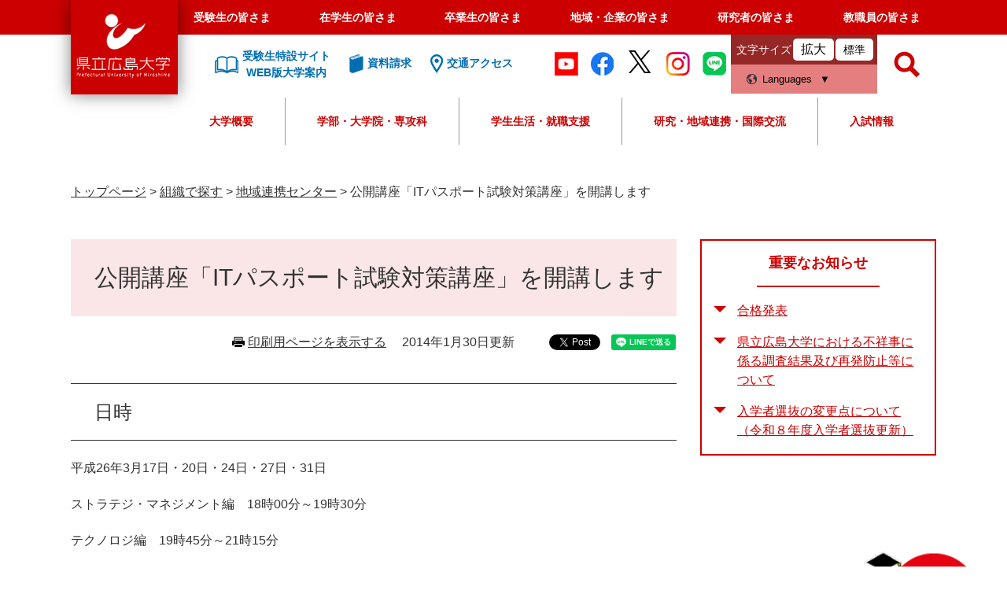

--- FILE ---
content_type: text/html
request_url: https://www.pu-hiroshima.ac.jp/soshiki/renkei/kouza250317.html
body_size: 43464
content:
<?xml version="1.0" encoding="utf-8" standalone="no"?>
<!DOCTYPE html PUBLIC "-//W3C//DTD XHTML 1.0 Transitional//EN" "http://www.w3.org/TR/xhtml1/DTD/xhtml1-transitional.dtd">
<html xmlns="http://www.w3.org/1999/xhtml" xml:lang="ja">
<head>
	<!-- Google tag (gtag.js) -->
<script async src="https://www.googletagmanager.com/gtag/js?id=G-Q3FYTN3LM5"></script>
<script>
  window.dataLayer = window.dataLayer || [];
  function gtag(){dataLayer.push(arguments);}
  gtag('js', new Date());

  gtag('config', 'G-Q3FYTN3LM5');
  gtag('config', 'UA-39513695-1');
  gtag('config', 'AW-693431645');
</script>

<!-- TETORI tag www.pu-hiroshima.ac.jp -->
<script>
(function (w, d, s, u) {
  if (w._wsq_init_flg) {
    console.warn('TETORI：タグが重複しています。');
    return false;
  }
  w._wsq_init_flg = true;
  _wsq = w._wsq || (_wsq = []);
  _wsq.push(['init', u, 1088]);
  _wsq.push(['domain', 'www.pu-hiroshima.ac.jp']);
  var a = d.createElement(s); a.async = 1; a.charset='UTF-8'; a.src = 'https://cdn.' + u + '/share/js/tracking.js';
  var b = d.getElementsByTagName(s)[0]; b.parentNode.insertBefore(a, b);
})(window, document, 'script', 'tetori.link');
</script>
	<!-- Google Tag Manager by Career-tasu-->
<script>(function(w,d,s,l,i){w[l]=w[l]||[];w[l].push({'gtm.start':
new Date().getTime(),event:'gtm.js'});var f=d.getElementsByTagName(s)[0],
j=d.createElement(s),dl=l!='dataLayer'?'&l='+l:'';j.async=true;j.src=
'https://www.googletagmanager.com/gtm.js?id='+i+dl;f.parentNode.insertBefore(j,f);
})(window,document,'script','dataLayer','GTM-TRLZKWTR');</script>
<!-- End Google Tag Manager by Career-tasu-->
	<meta http-equiv="X-UA-Compatible" content="IE=edge" />
	<meta http-equiv="Content-Type" content="text/html; charset=utf-8" />
	<meta http-equiv="Content-Language" content="ja" />
	<meta http-equiv="Content-Style-Type" content="text/css" />
	<meta http-equiv="Content-Script-Type" content="text/javascript" />
	<meta name="keywords" content="" />
	<meta name="description" content="" />
	<meta name="viewport" content="width=device-width, initial-scale=1.0" />
<meta name="referrer" content="no-referrer-when-downgrade" />
	<title>公開講座「ITパスポート試験対策講座」を開講します - 県立広島大学</title>
	<link rel="shortcut icon" href="/favicon.ico" type="image/vnd.microsoft.icon" />
<link rel="icon" href="/favicon.ico" type="image/vnd.microsoft.icon" />
<link rel="apple-touch-icon" href="/img/apple-touch-icon.png" />
<link rel="stylesheet" type="text/css" media="print" href="/ssi/css/print.css" />
<script type="text/javascript" src="/ssi/js/escapeurl.js"></script>
<script type="text/javascript" src="/ssi/js/jquery.js"></script>
<script type="text/javascript" src="/ssi/js/jquery-migrate.js"></script>
<script type="text/javascript" src="/ssi/js/common.js"></script>
<script type="text/javascript" src="/ssi/js/s-google.js"></script>
<script type="text/javascript" src="/ssi/js/footstep.js"></script>
<link rel="stylesheet" type="text/css" href="/ssi/css/footstep.css" />
<meta name="facebook-domain-verification" content="s9ikx2ghfwul38f5s5mqexmew6i1w2" />
	<style type="text/css" media="all">
		@import url("/ssi/css/detail.css");
	</style>
	<script type="text/javascript" src="/ssi/js/last-page-parts-load-1.js"></script>
	
</head>
<body class="detail side2">
<!-- Google Tag Manager by Career-tasu(noscript) -->
<noscript><iframe src="https://www.googletagmanager.com/ns.html?id=GTM-TRLZKWTR"
height="0" width="0" style="display:none;visibility:hidden"></iframe></noscript>
<!-- End Google Tag Manager by Career-tasu(noscript) -->

<div id="fb-root"></div>
<script type="text/javascript" async defer crossorigin="anonymous" src="https://connect.facebook.net/ja_JP/sdk.js#xfbml=1&amp;version=v6.0"></script>
<!-- コンテナここから -->
<div id="container">
	<!-- レコメンドここから -->
	<script type="text/javascript" src="/ssi/js/recommend.js"></script>
<iframe style="display:none;" id="oProxy" src="https://wwwa.netcrew-analysis.jp/recommend/proxy.html" title="レコメンド情報"></iframe>
	<!-- レコメンドここまで -->
	<span class="hide" id="pagetop">ページの先頭です。</span>
	<span class="hide"><a href="#skip">メニューを飛ばして本文へ</a></span>

	<!-- ヘッダここから -->
	<div id="header_wrap">
		<div id="header">
			<div id="spm_wrap">
	<button type="button" id="spm_header_taisyou"><span class="hide">メニュー</span></button>
	<button type="button" id="spm_header_search"><span class="hide">メニュー</span></button>
	<button type="button" id="spm_header_naiyou"><span class="hide">メニュー</span></button>
</div>
<!-- ヘッダーここから -->
<div id="header2">
	<div id="he_left">
		<div id="logo"><a href="/"><span class="hide">県立広島大学</span></a></div>
	</div>
	<!-- グローバルここから -->
	<div id="header2_nav">
		<div id="top_search">
			<div id="top_search_box">
				<ul id="gnav">
					<li><a href="/life/5/5/">受験生の皆さま</a></li>
					<li><a href="/life/7/">在学生の皆さま</a></li>
					<li><a href="/life/9/">卒業生の皆さま</a></li>
					<li><a href="/life/10/">地域・企業の皆さま</a></li>
					<li><a href="/life/3/3/">研究者の皆さま</a></li>
					<li><a href="/soshiki/47/gakusei-kyoushokuin.html">教職員の皆さま</a></li>
				</ul>
			</div>
		</div>
		<!-- グローバルここまで -->
		<div id="he_right">
			<noscript><p>JavaScriptが無効のため、文字の大きさ・背景色を変更する機能を使用できません。</p></noscript>
			<!-- リンクここから -->
			<ul class="he_link">
				<li class="he_liknk_annai"><a href="/p/introducing/"><span>受験生特設サイト<br />WEB版大学案内</span></a></li>
				<li class="he_link_siryou"><a href="/soshiki/32/request-department.html"><span>資料請求</span></a></li>
				<li class="he_link_access"><a href="/soshiki/47/access.html"><span>交通アクセス</span></a></li>
			</ul>
			
			<ul class="he_sns">
				<li><a href="http://www.youtube.com/user/puhunivofficial/" target="blank"><img src="/img/common/icon_youtube.png" alt="Youtube"></a></li>
				<li><a href="https://www.facebook.com/pref.univ.hiroshima" target="blank"><img src="/img/common/icon_facebook.png" alt="facebook"></a></li>
				<li><a href="https://twitter.com/puh_official" target="blank"><img src="/img/common/icon_twitter.png" alt="twitter"></a></li>
				<li><a href="https://instagram.com/puhiroshima?igshid=1e25o10jwjeh1" target="_blank"><img src="/img/common/icon_instagram.png" alt="instagram"></a></li>
				<li><a href="http://nav.cx/fKZ9rCY" target="_blank"><img src="/img/common/icon_line.png" alt="LINE"></a></li>
			</ul>
			<ul id="header_link">
				<li id="moji_size">
					<!-- 文字の大きさ変更ここから -->
					<dl>
						<dt>文字サイズ</dt>
						<dd><a id="moji_large" href="javascript:fsc('larger');" title="文字サイズを拡大する">拡大</a></dd>
						<dd><a id="moji_default" href="javascript:fsc('default');" title="文字サイズを標準にする">標準</a></dd>
					</dl>
					<!-- 文字の大きさ変更ここまで -->
				</li>
				<li id="hl_lang">
					<button type="button" id="sw_header_foreign">Languages</button>
					<div id="hl_lang_wrap">
						<olang><ul>
							<li><a href="https://translation2.j-server.com/LUCPUHRSM/ns/w1/jaen/">English</a></li>
							<li><a href="https://translation2.j-server.com/LUCPUHRSM/ns/w1/jazh/">中文簡体</a></li>
							<li><a href="https://translation2.j-server.com/LUCPUHRSM/ns/w1/jazhb/">中文繁体</a></li>
							<li><a href="https://translation2.j-server.com/LUCPUHRSM/ns/w1/jako/">&#54620;&#44397;&#50612;</a></li>
							<li><a href="/">日本語</a></li>
						</ul></olang>
					</div>
				</li>
			</ul>
			<!-- リンクここまで -->
			<!-- 検索ここから -->
			<div id="top_search_keyword_wrap">
				<button type="button" id="sw_header_search"><span class="hide">検索</span></button>
				<div id="top_search_keyword_wrap2">
					<div id="top_search_keyword">
						<!-- Googleカスタム検索ここから -->
						<form action="/search.html" method="get" id="cse-search-box" name="cse-search-box">
							<input type="hidden" name="cx" value="004817243800458303028:dj820djnsvu" /><!--
							--><input type="hidden" name="cof" value="FORID:11" /><!--
							--><input type="hidden" name="ie" value="UTF-8" /><!--
							--><label for="tmp_query"><span class="hide">Googleカスタム検索</span></label><!--
							--><input type="text" name="q" value="" id="tmp_query" /><!--
							--><input type="submit" value="検索" id="submit" name="sa" />
						</form>
						<script type="text/javascript" src="https://www.google.com/coop/cse/brand?form=cse-search-box"></script>
						<!-- Googleカスタム検索ここまで -->
						<div id="cse_filetype">
							<fieldset>
								<legend><span class="hide">検索対象</span></legend>
								<span class="cse_filetypeselect"><input type="radio" name="google_filetype" id="filetype_all" checked="checked" /><label for="filetype_all">すべて</label></span>
								<span class="cse_filetypeselect"><input type="radio" name="google_filetype" id="filetype_html" /><label for="filetype_html">ページ</label></span>
								<span class="cse_filetypeselect"><input type="radio" name="google_filetype" id="filetype_pdf" /><label for="filetype_pdf">PDF</label></span>
							</fieldset>
						</div>
					</div>
				</div>
			</div>
		<!-- 検索ここまで -->
		</div>

		<div id="gnav2">
	<div id="top_search_2">
		<ul id="top_search_2_main">
			<li>
				<button type="button" class="top_search_2_sw">大学概要</button>
				<div class="top_search_2_wrap">
					<div class="top_search_2_title">
						<img src="/img/common/gnav/gnav2_1.jpg" alt="大学概要のタイトル画像" />
						<strong>大学概要</strong>
					</div>
					<div class="top_search_2_sub_wrap">
						<div class="top_search_2_sub_1">
							<ul class="top_search_2_sub_2">
								<li>
									<span>理念</span>
									<div class="top_search_2_sub_3">
										<span><a href="/life/1/1/1/"><strong>理念</strong></a></span>
										<span><a href="/soshiki/47/philosophy.html">基本理念</a></span>
										<span><a href="/soshiki/47/mokuteki.html">大学教育研究上の目的</a></span>
										<span><a href="/soshiki/47/jinzai.html">全学人材育成目標</a></span>
										<span><a href="/soshiki/47/policy.html">県立広島大学の３つの方針（ポリシー）</a></span>
										<span><a href="/soshiki/47/assessment-policy.html">県立広島大学　学修成果測定・評価の方針（アセスメント・ポリシー）</a></span>
										<span><a href="/soshiki/47/education.html">教育の特色</a></span>
									</div>
								</li>
								<li>
									<a href="/site/message/message2504.html">学長メッセージ</a>
								</li>
								<li>
									<span>大学の概要</span>
									<div class="top_search_2_sub_3">
										<span><a href="/life/1/1/"><strong>大学の概要</strong></a></span>
										<span><a href="/soshiki/47/history.html">沿革</a></span>
										<span><a href="/soshiki/43/kyousyokuinsu.html">教職員数</a></span>
										<span><a href="/soshiki/47/logo.html">学章・ロゴマーク・大学歌</a></span>
									</div>
								</li>
								<li>
									<a href="/life/1/1/4/">大学の取組</a>
								</li>
								<li>
									<span>大学情報の公表</span>
									<div class="top_search_2_sub_3">
										<span><a href="/soshiki/47/ninka.html"><strong>大学情報の公表</strong></a></span>
										<span><a href="/soshiki/47/ninka.html">設置認可届出書類等の公表について</a></span>
										<span><a href="/soshiki/47/kouhyou.html">教育情報の公表</a></span>
									</div>
								</li>
								<li>
									<a href="/site/disclosure/">調達・入札・契約情報</a>
								</li>
								<li>
									<a href="/site/recruit/">教職員の公募</a>
								</li>
								<li>
									<a href="/life/1/1/8/">法人情報</a>
								</li>
								<li>
									<a href="/life/1/1/10/">広報</a>
								</li>
								<li>
									<a href="/life/1/1/11/">トピックス</a>
								</li>
								<li>
									<span>教育</span>
									<div class="top_search_2_sub_3">
										<span><a href="/life/1/1/21/"><strong>教育</strong></a></span>
　　　　　　　　　　　　　　　　　　　　　　　　　　　　　　　　　　　　　　　　　　　<span><a href="/site/pu-dlr/">けんひろ×データサイエンス</a></span>
										<span><a href="/site/ap/">大学教育再生加速プログラム（AP）</a></span>
										<span><a href="/site/ap/ap.html">文部科学省　平成26年度「大学教育再生加速プログラム」に採択されました</a></span>
										<span><a href="/site/sangyo/">産業界等との連携による中国・四国地域人材育成事業</a></span>
										<span><a href="/soshiki/47/educationkaikaku.html">大学教育改革支援プログラム</a></span>
									</div>
								</li>
							</ul>
		
						</div>
					</div>
				</div>
			</li>
			<li>
				<button type="button" class="top_search_2_sw">学部・大学院・専攻科</button>
				<div class="top_search_2_wrap">
					<div class="top_search_2_title">
						<img src="/img/common/gnav/gnav2_2.jpg" alt="学部・大学院・専攻科のタイトル画像" />
						<strong>学部・大学院・専攻科</strong>
					</div>
					<div class="top_search_2_sub_wrap">
						<div class="top_search_2_sub_1">
							<strong>学部</strong>
							<ul class="top_search_2_sub_2">
								<li class="icon_gkb gkb_chiikisousei">
									<span>地域創生学部</span>
									<div class="top_search_2_sub_3">
										<span><a href="/site/regionaldevelopmentf/"><strong>地域創生学部</strong></a></span>
										<span><a href="/site/regionalculturestudiesc/">地域創生学科　地域文化コース</a></span>
										<span><a href="/site/regionalindustrystudiesc/">地域創生学科　地域産業コース</a></span>
										<span><a href="/site/healthsciencesstudiesc/">地域創生学科　健康科学コース</a></span>
									</div>
								</li>
								<li class="icon_gkb gkb_seibutsushigen">
									<span>生物資源科学部</span>
									<div class="top_search_2_sub_3">
										<span><a href="/site/bioresourcesciencesf/"><strong>生物資源科学部</strong></a></span>
										<span><a href="https://shobaralr.pu-hiroshima.ac.jp/">地域資源開発学科</a></span>
										<span><a href="/site/lifeandenvironmentalsciencesd/">生命環境学科</a></span>
										<span class="indent_l"><a href="https://life-science.pu-hiroshima.ac.jp/?_gl=1*1z02kd6*_gcl_au*MTY0OTEwNzEwOC4xNzQyMjgzMzEw">生命科学コース</a></span>
										<span class="indent_l"><a href="https://e-science.pu-hiroshima.ac.jp/">環境科学コース</a></span>
									</div>
								</li>
								<li class="icon_gkb gkb_hokenfukushi">
									<span>保健福祉学部</span>
									<div class="top_search_2_sub_3">
										<span><a href="/site/healthandwelfaref/"><strong>保健福祉学部</strong></a></span>
										<span><a href="/site/nursingc/">保健福祉学科　看護学コース</a></span>
										<span><a href="/site/physicaltherapyc/">保健福祉学科　理学療法学コース</a></span>
										<span><a href="/site/occupationaltherapyc/">保健福祉学科　作業療法学コース</a></span>
										<span><a href="/site/communicationscienceanddisordersc/">保健福祉学科　コミュニケーション障害学コース</a></span>
										<span><a href="/site/humanwelfarec/">保健福祉学科　人間福祉学コース</a></span>
									</div>
								</li>
							</ul>
						</div>
						<div class="top_search_2_sub_1">
							<strong>大学院・専攻科</strong>
							<ul class="top_search_2_sub_2">
								<li>
									<span>総合学術研究科</span>
									<div class="top_search_2_sub_3">
										<span><a href="/site/graduate/"><strong>総合学術研究科</strong></a></span>
										<span><a href="/soshiki/man-major/">人間文化学専攻</a></span>
										<span><a href="/soshiki/management-major/">情報マネジメント専攻</a></span>
										<span><a href="/soshiki/life-major/">生命システム科学専攻</a></span>
										<span><a href="/site/health-major/">保健福祉学専攻</a></span>
									</div>
								</li>
								<li>
									<a href="https://mba.pu-hiroshima.ac.jp/ja/">経営管理研究科・HBMS</a>
								</li>
								<li>
									<a href="/soshiki/midwifery/">助産学専攻科</a>
								</li>
							</ul>
						</div>
					</div>
				</div>
			</li>
			<li><button type="button" class="top_search_2_sw">学生生活・就職支援</button>
				<div class="top_search_2_wrap">
					<div class="top_search_2_title">
						<img src="/img/common/gnav/gnav2_3.jpg" alt="学生生活・就職支援のタイトル画像" />
						<strong>学生生活・就職支援</strong>
					</div>
					<div class="top_search_2_sub_wrap">
						<ul class="top_search_2_sub_2">
							<li><span>学生生活</span>
								<div class="top_search_2_sub_3">
									<span>学生生活</span>
									<span><a href="/life/2/2/16/">クラブ・サークル活動</a></span>
									<span><a href="/site/soudan/peer.html">ピア・サポート</a></span>
									<span><a href="/soshiki/general-education/12-life.html">日常生活</a></span>
									<span><a href="/site/soudan/">学生相談室</a></span>
									<span><a href="/site/harassmentboushi/">ハラスメントの防止について</a></span>
									<span><a href="/soshiki/general-education/attention.html">学生生活についての諸注意</a></span>
									<span><a href="/life/2/2/46/">健康管理</a></span>
									<span><a href="/life/2/2/48/">学生表彰</a></span>
									<span><a href="/soshiki/general-education/reports.html">各種調査研究報告</a></span>
									<span><a href="/life/2/2/12/">キャンパスカレンダー</a></span>
									<span><a href="/life/2/2/13/">各種証明書・届出</a></span>
									<span><a href="/life/2/2/14/">授業料・奨学金</a></span>
									<span><a href="/life/2/2/18/">緊急災害時の対応</a></span>
									<span><a href="/life/2/2/15/">学生生活支援</a></span>
								</div>
							</li>
							<li><span>就職支援</span>
								<div class="top_search_2_sub_3">
									<span>就職支援</span>
									<span><a href="/p/career/">キャリアセンターNAVI</a></span>
									<span><a href="https://st.uc.career-tasu.jp/top/?id=dfe0a8dff25c5a1ccbb33e59cca553d0" target="_blank">けんひろNAVI（※学内限定）</a></span>
								</div>
							</li>
						</ul>
					</div>
				</div>
			</li>
			<li><button type="button" class="top_search_2_sw">研究・地域連携・国際交流</button>
				<div class="top_search_2_wrap">
					<div class="top_search_2_title">
						<img src="/img/common/gnav/gnav2_4.jpg" alt="研究・地域連携・国際交流のタイトル画像" />
						<strong>研究・地域連携・国際交流</strong>
					</div>
					<div class="top_search_2_sub_wrap">
						<ul class="top_search_2_sub_2">
							<li>
								<span>研究者・研究紹介</span>
								<div class="top_search_2_sub_3">
									<span><a href="/life/3/3/26/"><strong>研究者・研究紹介</strong></a></span>
									<span><a href="/soshiki/59/saitaku.html">研究費等の採択実績</a></span>
									<span><a href="/site/kenkyu-shoukai/list.html">研究者紹介名簿（所属別）</a></span>
									<span><a href="/site/research/">重点研究事業</a></span>
								</div>
							</li>
							<li>
								<span>研究関連情報</span>
								<div class="top_search_2_sub_3">
									<span><a href="/life/3/3/58/"><strong>研究関連情報</strong></a></span>
									<span><a href="/soshiki/59/post-302.html">動物実験等に関する情報</a></span>
									<span><a href="/soshiki/renkei/08-regulations.html">研究関連規程</a></span>
									<span><a href="/soshiki/59/kenkyurinri.html">研究倫理に関する情報</a></span>
								</div>
							</li>
							<li><span>産学官連携</span>
								<div class="top_search_2_sub_3">
									<span><a href="/soshiki/renkei/system.html">産学官連携に関わる諸制度</a></span>
									<span><a href="/site/results/">産学官連携による実績</a></span>
									<span><a href="/soshiki/renkei/acceplance.html">相談窓口・受付</a></span>
									<span><a href="/site/kenkyu-shoukai/list.html">研究者紹介</a></span>
									<span><a href="/soshiki/59/saitaku.html">研究費等の採択実績</a></span>
									<span><a href="/site/research/">重点研究事業</a></span>
									<span><a href="/site/tiiki-koken/">地域貢献事業</a></span>
									<span><a href="/soshiki/43/kennsyokukenngyo.html">本学教職員に対する兼業等許可申請</a></span>
								</div>
							</li>
							<li><a href="/site/international/">国際交流センター</a></li>
							<li><a href="/site/international/choukiryugakuchouki.html">長期留学</a></li>
							<li><a href="/site/international/tankikaigaikenshutanki.html">短期海外研修</a></li>
							<li><a href="/site/international/kaigairyugakushienkaigai.html">留学支援</a></li>
							<li><a href="/site/international/gaikokujinryugakusei-guidebook2021.html">留学生ガイドブック</a></li>
						</ul>
					</div>
				</div>
			</li>
			<li><button type="button" class="top_search_2_sw">入試情報</button>
				<div class="top_search_2_wrap">
					<div class="top_search_2_title">
						<img src="/img/common/gnav/gnav2_5.jpg" alt="入試情報のタイトル画像" />
						<strong>入試情報</strong>
					</div>
					<div class="top_search_2_sub_wrap">
						<ul class="top_search_2_sub_2">
							<li>
								<span>学部入試</span>
								<div class="top_search_2_sub_3">
									<span><a href="/site/undergraduate-selection/"><strong>学部入試</strong></a></span>
									<span><a href="/site/undergraduate-selection/selection-schedule.html">入学者選抜日程</a></span>
									<span><a href="/site/undergraduate-selection/nyushiyokokur3.html">入試の変更点</a></span>
									<span><a href="/site/undergraduate-selection/senbatsuyoukou.html">入学者選抜要項</a></span>
									<span><a href="/site/undergraduate-selection/boshuyoukou.html">学生募集要項</a></span>
									<span><a href="/site/undergraduate-selection/kakomon.html">過去の試験問題</a></span>
									<!--<span><a href="/site/nyusi/">入試に関するお知らせ</a></span>-->
								</div>
							</li>
							<li>
								<span>専攻科入試</span>
								<div class="top_search_2_sub_3">
									<span><a href="/site/midwifery-selection/"><strong>専攻科入試</strong></a></span>
									<span><a href="/site/midwifery-selection/schedule.html">入学者選抜日程</a></span>
									<span><a href="/site/midwifery-selection/m-boshuyoukou.html">学生募集要項</a></span>
									<!--<span><a href="/site/nyusi/">入試に関するお知らせ</a></span>-->
								</div>
							</li>
							<li>
								<span>大学院入試</span>
								<div class="top_search_2_sub_3">
									<span><a href="/site/graduate-selection/csr-schedule.html"><strong>大学院入試</strong></a></span>
									<span><a href="/site/graduate-selection/csr-schedule.html">入学者選抜日程（総合学術研究科）</a></span>
									<span><a href="/site/graduate-selection/csr-boshuyoukou.html">学生募集要項（総合学術研究科）</a></span>
									<span><a href="https://mba.pu-hiroshima.ac.jp/ja/admissions/">入学者選抜日程・学生募集要項（経営管理研究科（ＨＢＭＳ））</a></span>
									<!--<span><a href="/site/nyusi/">入試に関するお知らせ</a></span>-->
								</div>
							</li>
							<li>
								<span>出願・合格発表・入学手続</span>
								<div class="top_search_2_sub_3">
									<span><a href="https://e-apply.jp/myp/puh/">出願・入学手続サイト</a></span>
									<span><a href="/soshiki/32/goukakuhappyou.html">合格発表</a></span>
								</div>
							</li>
							<li>
								<a href="/site/opencampus/daigakusetsumeikai.html">大学説明会</a>
							</li>
							<li>
								<a href="/site/opencampus/opencampus.html">オープンキャンパス</a>
							</li>
							<li>
								<a href="/site/opencampus/kengaku.html">キャンパス見学</a>
							</li>
							<li>
								<a href="/site/opencampus/07-consultation.html">進学相談会</a>
							</li>
							<li>
								<a href="/site/opencampus/kendai-jyugyoukoukai.html">県大へ行こう－授業公開週間－</a>
							</li>
							<li>
								<a href="/site/koudairennkei/">高大接続・連携事業</a>
							</li>
							<li>
								<a href="/soshiki/32/hairyo.html">「受験上の配慮」等について</a>
							</li>
							<li>
								<a href="/soshiki/32/tokureisochi.html">特例措置について</a>
							</li>
							<li>
								<a href="/soshiki/32/kaiji.html">入学者選抜試験における個人成績の開示</a>
							</li>
							<li>
								<span>就職・キャリア支援</span>
								<div class="top_search_2_sub_3">
									<span><a href="/p/career/">キャリアセンターNAVI</a></span>
								</div>
							</li>
							<li>
								<span>授業料・奨学金・保険</span>
								<div class="top_search_2_sub_3">
									<span><a href="/life/5/5/42/"><strong>授業料・奨学金・保険</strong></a></span>
									<span><a href="/soshiki/general-education/04-tuition.html">入学料・授業料等</a></span>
									<span><a href="/site/scholarship/syuugakusien.html">国の高等教育の修学支援制度（日本学生支援機構（給付型））</a></span>
									<span><a href="/site/scholarship/05-scholarship.html">日本学生支援機構（貸与型）</a></span>
									<span><a href="/site/scholarship/01-scholarship.html">大学独自の授業料減免・徴収猶予</a></span>
									<span><a href="/site/scholarship/06-mscholarship.html">地方公共団体・公益法人等の奨学金</a></span>
									<span><a href="/soshiki/general-education/08-insurance.html">学研災保険・学研賠保険</a></span>
								</div>
							</li>
							<li>
								<a href="/soshiki/38/15-research.html">科目等履修生・聴講生・研究生</a>
							</li>
							<li>
								<a href="/soshiki/47/annaipanf.html">パンフレット</a>
							</li>
						</ul>
					</div>
				</div>
			</li>
		</ul>

	</div>

</div>
		
		<!-- おすすめ情報ここから -->
		<!-- -->
		<!-- おすすめ情報ここまで -->
	</div>
</div>
<!-- ヘッダーここまで -->
			<!--  -->
			<!-- header3 -->
		</div>
	</div>
	<!-- ヘッダここまで -->

	<!-- ぱんくずナビここから -->
	<div id="pankuzu_wrap">
		<!-- [[pankuzu_start]] -->
		<div class="pankuzu">
			<span class="icon_current">現在地</span>
			<span class="pankuzu_class pankuzu_class_top"><a href="/">トップページ</a></span>
			<span class="pankuzu_mark"> &gt; </span>
			<span class="pankuzu_class"><a href="/soshiki/">組織で探す</a></span>
			<span class="pankuzu_mark"> &gt; </span>
			<span class="pankuzu_class"><a href="/soshiki/renkei/">地域連携センター</a></span>
			<span class="pankuzu_mark"> &gt; </span>
			<span class="pankuzu_class pankuzu_class_current">公開講座「ITパスポート試験対策講座」を開講します</span>
		</div>
		<!-- [[pankuzu_end]] -->
		<!-- [[pankuzu2_start]] --><!-- [[pankuzu2_end]] -->
		<!-- [[pankuzu_life_start]] --><!-- [[pankuzu_life_end]] -->
	</div>
	<!-- ぱんくずナビここまで -->

	<!-- カウントダウンここから -->
	<div id="count_down_area"></div>
	<!-- カウントダウンここまで -->

	<div id="mymainback">

		<!-- メインここから -->
		<div id="main">
			<div id="main_a">
				<hr class="hide" />
				<p class="hide" id="skip">本文</p>

				<div id="main_header">
					<h1>公開講座「ITパスポート試験対策講座」を開講します</h1>
				</div>

				<!-- main_bodyここから -->
				<div id="main_body">

					<div id="content_header">
						<span><a id="print_mode_link" href="javascript:print_normal();">印刷用ページを表示する</a></span>
						<span>2014年1月30日更新</span>
						<div id="sns_button_wrap">
<div id="sns_button_facebook"><script type="text/javascript">document.write('<div class="fb-share-button" data-href="'+htmlspecialchars_URL(location.href)+'" data-layout="button" data-size="small"></div>');</script></div>
<div id="sns_button_twitter"><a href="https://twitter.com/share" class="twitter-share-button">Tweet</a><script type="text/javascript">!function(d,s,id){var js,fjs=d.getElementsByTagName(s)[0],p=/^http:/.test(d.location)?'http':'https';if(!d.getElementById(id)){js=d.createElement(s);js.id=id;js.src=p+'://platform.twitter.com/widgets.js';fjs.parentNode.insertBefore(js,fjs);}}(document, 'script', 'twitter-wjs');</script></div>
<div id="sns_button_line"><script type="text/javascript">document.write('<div class="line-it-button" style="display: none;" data-lang="ja" data-type="share-a" data-url="'+htmlspecialchars_URL(location.href)+'"></div>');</script><script src="https://d.line-scdn.net/r/web/social-plugin/js/thirdparty/loader.min.js" async="async" defer="defer"></script></div>
</div>
					</div>

					
					<div class="detail_free" ><h2><span>日時</span></h2><p><span>平成<span lang="EN-US">26</span>年<span lang="EN-US">3</span>月<span lang="EN-US">17</span>日・<span lang="EN-US">20</span>日・<span lang="EN-US">24</span>日・<span lang="EN-US">27</span>日・<span lang="EN-US">31</span>日</span></p><p><span>ストラテジ・マネジメント編　<span lang="EN-US">18</span>時<span lang="EN-US">00</span>分～<span lang="EN-US">19</span>時<span lang="EN-US">30</span>分</span></p><p><span>テクノロジ編　<span lang="EN-US">19</span>時4<span lang="EN-US">5</span>分～<span lang="EN-US">21</span>時<span lang="EN-US">15</span>分</span></p><h2><span>会場</span></h2><p><span>サテライトキャンパスひろしま（広島市中区大手町<span lang="EN-US">1</span>丁目<span lang="EN-US">5-3</span>　県民文化センター）</span></p><h2><span>対象</span></h2><p><span>高校生，社会人</span></p><h2><span>募集人数</span></h2><p><span>各<span lang="EN-US">30</span>名</span></p><h2><span>受講料</span></h2><p><span>ストラテジ・マネジメント編　<span lang="EN-US">3,000</span>円</span></p><p><span>テクノロジ　<span lang="EN-US">3,000</span>円</span></p><p><span>（両方とも受講の場合は<span lang="EN-US">6,000</span>円）</span></p><h2><span>詳細</span></h2><p><span>こちらをご覧ください</span></p><p><span><a href="/uploaded/attachment/6149.pdf">ITパスポート講座 [PDFファイル／216KB]</a></span></p></div>




<div class="pdf_download">
<p class="pdf_img"><a href="https://get.adobe.com/jp/reader/"><img src="/uploaded/library/get_adobe_reader.png" width="158" height="39" alt="Adobe Reader" class="img_b" /></a></p>
<p class="tenpu_txt">
PDF形式のファイルをご覧いただく場合には、Adobe社が提供するAdobe Readerが必要です。<br />
Adobe Readerをお持ちでない方は、バナーのリンク先からダウンロードしてください。（無料）<br class="floatend" />
</p>
</div>
<!-- [[add-template-windowsmediaplayer]] -->
					
					

					<!-- カレンダー登録ここから -->
					<div id="content_footer">
						
						
					</div>
					<!-- カレンダー登録ここまで -->

				</div>
				<!-- main_bodyここまで -->

			</div>
		</div>
		<!-- メインここまで -->
		<hr class="hide" />

		<!-- サイドバー1ここから -->
		<!-- サイドバー1ここまで -->

		<!-- サイドバー2ここから -->
		<div id="sidebar2">

			<!-- 重要なお知らせここから -->
			<div id="important_noticest_area"></div>
			<!-- 重要なお知らせここまで -->

			<!-- レコメンドここから -->
			<div id="recommend_tag" style="display: none;">
				<div id="sidebar_recommend">
					<div id="recommend_title"><h2><span>このページを見ている人は</span><span>こんなページも見ています</span></h2></div>
					<!-- [[recommend_tag]] -->
				</div>
			</div>
			<!-- レコメンドここまで -->

			<!-- AIレコメンドここから -->
			<div id="ai_recommend_tag" style="display: none;">
				<div id="sidebar_ai_recommend">
					<div id="ai_recommend_title"><h2><span>AI(人工知能)は</span><span>こんなページもおすすめします</span></h2></div>
					<!-- [[ai_recommend_tag]] -->
				</div>
			</div>
			<!-- AIレコメンドここまで -->

			<!-- 「見つからないとき」「よくある質問」ここから -->
			
			<!-- 「見つからないとき」「よくある質問」ここまで -->

			<!-- おすすめコンテンツここから -->
			<div id="osusume_contents_area"></div>
			<!-- おすすめコンテンツここまで -->

		</div>
		<!-- サイドバー2ここまで -->

	</div><!-- 3カラム終わり -->

	<!-- フッタここから -->
	<div id="footer">
		<div id="back_or_pagetop">
	<div id="to_page_top"><a href="#pagetop"><img src="/img/common/pagetop.png" width="172" height="auto" alt="このページの先頭へ" /></a></div>
</div>
		<!--  -->
		<div id="author_info">
	<div id="author_box">
		<div class="f_author">
			<a class="f_author_link" href="/"><img src="/img/common/logo_footer.png" alt="公立大学法人県立広島大学" width="298" height="75" /></a>
			<ul class="f_sns">
				<li><a href="http://www.youtube.com/user/puhunivofficial/" target="blank"><img src="/img/common/icon_youtube.png" alt="Youtube" /></a></li>
				<li><a href="https://www.facebook.com/pref.univ.hiroshima" target="blank"><img src="/img/common/icon_facebook.png" alt="facebook" /></a></li>
				<li><a href="https://twitter.com/puh_official" target="blank"><img src="/img/common/icon_twitter.png" alt="twitter" /></a></li>
				<li><a href="https://instagram.com/puhiroshima?igshid=1e25o10jwjeh1" target="_blank"><img src="/img/common/icon_instagram.png" alt="instagram" /></a></li>
				<li><a href="http://nav.cx/fKZ9rCY" target="_blank"><img src="/img/common/icon_line.png" alt="LINE" /></a></li>
			</ul>
		</div>
	</div>

	<div class="footer_sitemap">
		<dl class="f_s_map_1">
			<dt>大学概要</dt>
			<dd><a href="/life/1/1/1/">理念</a></dd>
			<dd><a href="/site/message/message2504.html">学長メッセージ</a></dd>
			<dd><a href="/life/1/1/">大学の概要</a></dd>
			<dd><a href="/life/1/1/4/">大学の取組</a></dd>
			<dd><a href="/life/1/1/5/">大学情報の公表</a></dd>
			<dd><a href="/life/1/1/6/">調達・入札・契約情報</a></dd>
			<dd><a href="/life/1/1/7/">教職員の公募</a></dd>
			<dd><a href="/life/1/1/8/">法人情報</a></dd>
			<dd><a href="/life/1/1/10/">広報</a></dd>
			<dd><a href="/life/1/1/11/">トピックス</a></dd>
			<dd><a href="/life/1/1/21/">教育</a></dd>
		</dl>
		<dl class="f_s_map_1">
			<dt>学部・大学院・専攻科</dt>
			<dd>
				<dl class="f_s_map_2">
					<dt>学部</dt>
					<dd><a href="/site/regionaldevelopmentf/">地域創生学部</a></dd>
					<dd><a href="/site/bioresourcesciencesf/">生物資源科学部</a></dd>
					<dd><a href="/site/healthandwelfaref/">保健福祉学部</a></dd>
				</dl>
			</dd>
			<dd>
				<dl class="f_s_map_2">
					<dt>大学院・専攻科</dt>
					<dd>
						<dd><a href="/site/graduate/">総合学術研究科</a></dd>
						<dd><a href="https://mba.pu-hiroshima.ac.jp/ja/">経営管理研究科・HBMS</a></dd>
						<dd><a href="/soshiki/midwifery/">助産学専攻科</a></dd>
					</dd>
				</dl>
			</dd>
		</dl>
		<dl class="f_s_map_1">
			<dt>学生生活・就職支援</dt>
			<dd>
				<dl class="f_s_map_2">
					<dt>学校生活</dt>
					<dd><a href="/life/2/2/16/">クラブ・サークル活動</a></dd>
					<dd><a href="/site/soudan/peer.html">ピア・サポート</a></dd>
					<dd><a href="/soshiki/general-education/12-life.html">日常生活</a></dd>
					<dd><a href="/site/soudan/">学生相談室</a></dd>
					<dd><a href="/site/harassmentboushi/">ハラスメントの防止について</a></dd>
					<dd><a href="/soshiki/general-education/attention.html">学生生活についての諸注意</a></dd>
					<dd><a href="/life/2/2/46/">健康管理</a></dd>
					<dd><a href="/life/2/2/48/">学生表彰</a></dd>
					<dd><a href="/soshiki/general-education/reports.html">各種調査研究報告</a></dd>
					<dd><a href="/life/2/2/12/">キャンパスカレンダー</a></dd>
					<dd><a href="/life/2/2/13/">各種証明書・届出</a></dd>
					<dd><a href="/life/2/2/14/">授業料・奨学金</a></dd>
					<dd><a href="/life/2/2/18/">緊急災害時の対応</a></dd>
					<dd><a href="/life/2/2/15/">学生生活支援</a></dd>
				</dl>
			</dd>
			<dd>
				<dl class="f_s_map_2">
					<dt>就職支援</dt>
					<dd>
						<dd><a href="/p/career/">キャリアセンターNAVI</a></dd>
					</dd>
				</dl>
			</dd>
		</dl>

		<dl class="f_s_map_1">
			<dt>研究・地域連携・国際交流</dt>
			<dd><a href="/life/3/3/26/">研究者・研究紹介</a></dd>
			<dd><a href="/life/3/3/58/">研究関連情報</a></dd>
			<dd>
				<dl class="f_s_map_2">
					<dt>産学官連携</dt>
					<dd>
					<dd><a href="/soshiki/renkei/system.html">産学官連携に関わる諸制度</a></dd>
					<dd><a href="/site/results/">産学官連携による実績</a></dd>
					<dd><a href="/soshiki/renkei/acceplance.html">相談窓口・受付</a></dd>
					<dd><a href="/site/kenkyu-shoukai/list.html">研究者紹介</a></dd>
					<dd><a href="/soshiki/59/saitaku.html">研究費等の採択実績</a></dd>
					<dd><a href="/site/research/">重点研究事業</a></dd>
					<dd><a href="/site/tiiki-koken/">地域貢献事業</a></dd>
					<dd><a href="/soshiki/43/kennsyokukenngyo.html">本学教職員に対する兼業等許可申請</a></dd>
				</dl>
			</dd>
			<dd><a href="/site/international/">国際交流センター</a></dd>
			<dd><a href="/site/international/choukiryugakuchouki.html">長期留学</a></dd>
			<dd><a href="/site/international/tankikaigaikenshutanki.html">短期海外研修</a></dd>
			<dd><a href="/site/international/kaigairyugakushienkaigai.html">留学支援</a></dd>
			<dd><a href="/site/international/gaikokujinryugakusei-guidebook2021.html">留学生ガイドブック</a></dd>
		</dl>


		<dl class="f_s_map_1">
			<dt>入試情報</dt>
			<dd><a href="/site/undergraduate-selection/">学部入試</a></dd>
			<dd><a href="/site/midwifery-selection/">専攻科入試</a></dd>
			<dd><a href="/site/graduate-selection/">大学院入試</a></dd>
			<dd><a href="https://e-apply.jp/ds/puh/">出願・入学手続サイト</a></dd>
			<dd><a href="/soshiki/32/goukakuhappyou.html">合格発表</a></dd>
			<dd><a href="/site/opencampus/daigakusetsumeikai.html">大学説明会</a></dd>
			<dd><a href="/site/opencampus/opencampus.html">オープンキャンパス</a></dd>
			<dd><a href="/site/opencampus/kengaku.html">キャンパス見学</a></dd>
			<dd><a href="/site/opencampus/07-consultation.html">進学相談会</a></dd>
			<dd><a href="/site/opencampus/kendai-jyugyoukoukai.html">県大へ行こう－授業公開週間－</a></dd>
			<dd><a href="/site/koudairennkei/">高大接続・連携事業</a></dd>
			<dd><a href="/soshiki/32/hairyo.html">「受験上の配慮」等について</a></dd>
			<dd><a href="/soshiki/32/tokureisochi.html">特例措置について</a></dd>
			<dd><a href="/soshiki/32/kaiji.html">入学者選抜試験における個人成績の開示</a></dd>
			<dd><a href="/p/career/">就職・キャリア支援</a></dd>
			<dd><a href="/life/5/5/42/">授業料・奨学金・保険</a></dd>
			<dd><a href="/life/5/5/39/">科目等履修生・聴講生・研究生</a></dd>
			<dd><a href="/soshiki/47/annaipanf.html">パンフレット</a></dd>
		</dl>

	</div>	
	
	<div class="footer_nav">
		<ul>
			<li><a href="/life/5/5/">受験生の皆さま</a></li>
			<li><a href="/life/7/">在学生の皆さま</a></li>
			<li><a href="/life/9/">卒業生の皆さま</a></li>
			<li><a href="/life/10/">地域・企業の皆さま</a></li>
			<li><a href="/life/3/3/">研究者の皆さま</a></li>
			<li><a href="/soshiki/47/gakusei-kyoushokuin.html">教職員の皆さま</a></li>
		</ul>
	</div>
	
	<ul class="footer_link footer_link_siteabout">
		<li><a href="/soshiki/47/siteporicy.html">サイトのご利用について</a></li>
		<li><a href="/soshiki/47/menseki.html">免責事項</a></li>
		<li><a href="/soshiki/47/rss.html">RSSについて</a></li>
		<li><a href="/soshiki/47/access.html">交通アクセス</a></li>
		<li><a href="/soshiki/47/toiawase.html">お問い合わせ</a></li>
	</ul>
	<olang><ul class="footer_link footer_link_lang">
		<li><a href="https://translation2.j-server.com/LUCPUHRSM/ns/w1/jaen/">English</a></li>
		<li><a href="https://translation2.j-server.com/LUCPUHRSM/ns/w1/jazh/">中文簡体</a></li>
		<li><a href="https://translation2.j-server.com/LUCPUHRSM/ns/w1/jazhb/">中文繁体</a></li>
		<li><a href="https://translation2.j-server.com/LUCPUHRSM/ns/w1/jako/">&#54620;&#44397;&#50612;</a></li>
		<li><a href="/">日本語</a></li>
	</ul></olang>
	<dl class="footer_group">
		<dt>広島県公立大学法人グループサイト</dt>
		<dd><a href="/p/corporation/"><img src="/img/common/ft_logo_houjin.png" alt="広島県公立大学法人" /></a></dd>
		<dd><a href="https://www.eikei.ac.jp/"><img src="/img/common/ft_logo_eikei.png" alt="叡啓大学" /></a></dd>
		<dd><a href="https://mba.pu-hiroshima.ac.jp/ja/"><img src="/img/common/ft_logo_hbms.png" alt="Hiroshima business and management school" /></a></dd>
	</dl>
	<div id="copyright"><p lang="en">Copyright &#169; 2020 Prefectural University of Hiroshima. All Rights Reserved.</p></div>
</div>
	</div>
	<!-- フッタここまで -->

</div>
<!-- コンテナここまで -->


<!-- AIレコメンドここから -->
<script type="text/javascript" src="/ssi/js/ai-recommend-lib.js"></script>
<script type="text/javascript" src="/ssi/js/ai-recommend.js"></script>
<!-- AIレコメンドここまで -->
</body>
</html>

--- FILE ---
content_type: text/html
request_url: https://www.pu-hiroshima.ac.jp/parts/last_page_important_notices_1.html?_=1765595118943
body_size: 991
content:
<div id="detail_side_important">
	<h2 id="detail_side_important_ttl">重要なお知らせ</h2>
	
	<ul id="detail_side_important_list">
		
		<li><span class="article_date">2025年12月11日更新</span><span class="article_title"><a href="/soshiki/32/goukakuhappyou.html">合格発表</a><span class="article_section">入試・広報課</span></span></li><li><span class="article_date">2025年12月9日更新</span><span class="article_title"><a href="/soshiki/43/comment251209.html">県立広島大学における不祥事に係る調査結果及び再発防止等について</a><span class="article_section">本部総務課総務・人事係</span></span></li><li><span class="article_date">2025年3月27日更新</span><span class="article_title"><a href="/site/undergraduate-selection/nyushiyokokur3.html">入学者選抜の変更点について（令和８年度入学者選抜更新）</a><span class="article_section">入試・広報課</span></span></li>
		
	</ul>
	
</div>

--- FILE ---
content_type: text/css
request_url: https://www.pu-hiroshima.ac.jp/ssi/css/detail.css
body_size: 426
content:
@charset "utf-8";
@import url("/ssi/css/layout.css");
@import url("/ssi/css/parts.css");
@import url("/ssi/css/parts-detail.css");
@import url("/ssi/css/sp-common.css") screen and (max-width : 1023px);
@import url("/ssi/css/sp-layout.css") screen and (max-width : 1023px);
@import url("/ssi/css/sp-parts.css") screen and (max-width : 1023px);
@import url("/ssi/css/sp-parts-detail.css") screen and (max-width : 1023px);

--- FILE ---
content_type: text/css
request_url: https://www.pu-hiroshima.ac.jp/ssi/css/parts.css
body_size: 60317
content:
@charset "utf-8";

/********** 1 共通 **********/

/* スマートフォンのPC表示切り替えボタンを非表示に */
#viewPCMode {
	display: none;
}

.only_sp {
	display: none;
}

/* float clear */
.cf:before,
.cf:after {
	content: "";
	display: table;
}

.cf:after {
	clear: both;
}

/* For IE 6/7 (trigger hasLayout) */
.cf {
	zoom: 1;
}

/* スマートフォン用 */
#sp_page_index_link_wrap {
	display: none;
}

#spm_wrap {
	display: none;
}

.sp_button {
	display: none;
}

/* レスポンシブアコーディオン用 */
.acc_title+input {
	display: none;
}

.acc_icon {
	display: none;
}

/* 隠す */
.hide {
	display: block;
	width: 0px;
	height: 0px;
	margin: 0px;
	padding: 0px;
	clip: rect(0, 0, 0, 0);
	overflow: hidden;
}

hr.hide {
	border: none;
}

/* 承認枠 */
#approval_table {
	font-size: 1.4rem;
}

/********** 2 基本設定 **********/

/* フォント */
body {
	font-family: Meiryo, メイリオ, 'Hiragino Kaku Gothic ProN', 'ヒラギノ角ゴ ProN W3', Osaka, 'MS PGothic', sans-serif;
	color: #333333;
}

em {
	font-family: 'Hiragino Kaku Gothic ProN', 'ヒラギノ角ゴ ProN W3', Osaka, 'MS PGothic', sans-serif;
}

.mincho {
	font-family: serif;
}

/* リンク */
a:link {
	color: currentColor;
	text-decoration: underline;
}

a:visited {
	color: currentColor;
	text-decoration: underline;
}

a:active {
	color: #cc0000;
	text-decoration: underline;
}

a:hover {
	color: #1a0dab;
	text-decoration: underline;
}

a img {
	border: none;
}

input[type="button"],
input[type="submit"],
button {
	cursor: pointer;
	/* 	font-family: sans-serif; */
	font-size: 1.6rem;
	font-family: Meiryo, メイリオ, 'Hiragino Kaku Gothic ProN', 'ヒラギノ角ゴ ProN W3', Osaka, 'MS PGothic', sans-serif;
}

input[type="text"],
textarea,
select {
	/* 	font-family: sans-serif; */
	font-family: Meiryo, メイリオ, 'Hiragino Kaku Gothic ProN', 'ヒラギノ角ゴ ProN W3', Osaka, 'MS PGothic', sans-serif;
	font-size: 1.6rem;
}

/* 外部リンク */
.external_link_text {
	display: none;
}

/* 基本タグ */
p {
	margin: 1em 0px;
	word-break: normal;
	word-wrap: break-word;
}

hr {
	clear: both;
}

/* テーブル */
#main_body table {
	/* border-color: #cccccc; */
	border-collapse: collapse;
	border-style: solid;
	margin: 0px 0px 10px;
	max-width: 100%;
}

#main_body th {
	background: #f2f2f2;
	/* 	border-color: #cccccc; */
	border-collapse: collapse;
	border-style: solid;
	border-width: 1px;
	padding: 0.5em;
}

#main_body td {
	/* 	border-color: #cccccc; */
	border-collapse: collapse;
	border-style: solid;
	border-width: 1px;
	padding: 0.5em;
}

/* テーブル（borderを「0」に設定した場合は罫線を表示させない） */
/*
#main_body table[border="0"],
#main_body table[border="0"] th,
#main_body table[border="0"] td {
	border-width: 0px;
}
*/
/* テーブル内のpタグのマージンを0にする */
#main_body table p {
	margin: 0;
}

/* 見出し */
#main_header {
	margin-bottom: 20px;
}

#main_header h1 {
	margin: 0px;
	padding: 0.8em 10px 0.8em 30px;
	background: #fae6e6;
	border: none;
	font-size: 3rem;
	color: #333333;
	line-height: 1.667;
	font-weight: normal;
}

#main_body h2 {
	clear: both;
	margin: 20px 0px;
	padding: 0.8em 20px 0.8em 30px;
	background: none;
	border: 1px solid #333333;
	border-left: none;
	border-right: none;
	font-size: 2.4rem;
	font-weight: normal;
	line-height: 1.4;
}

#main_body h3 {
	clear: both;
	margin: 20px 0px;
	padding: 0.6em 20px 0.6em 30px;
	/* 	background: #f5f5f5; */
	border: none;
	font-size: 2rem;
	font-weight: normal;
	line-height: 1.4;
	position: relative;
}

#main_body h3:before {
	content: '';
	display: block;
	width: 10px;
	height: 100%;
	background: #cc0000;
	position: absolute;
	top: 0;
	left: 0;
	border-radius: 10px;
}

#main_body h4 {
	clear: both;
	margin: 20px 0px;
	padding: 0.6em 20px 0.6em 30px;
	background: transparent;
	border: none;
	font-size: 1.6rem;
	font-weight: normal;
	line-height: 1.4;
	position: relative;
}

#main_body h4:before {
	content: '';
	display: block;
	width: 10px;
	height: 100%;
	background: #e57f7f;
	position: absolute;
	top: 0;
	left: 0;
	border-radius: 10px;
}

#main_body h5 {
	clear: both;
	margin: 20px 0px;
	padding: 0.7em 20px 0.7em 30px;
	background: #d6d6d6;
	border: none;
	font-size: 1.5rem;
	font-weight: normal;
	line-height: 1.4;
	border-radius: 30px;
}

#main_body h6 {
	clear: both;
	margin: 20px 0px;
	padding: 0.5em 20px 0.5em 30px;
	background: transparent;
	border: none;
	font-size: 1.6rem;
	font-weight: normal;
	line-height: 1.4;
	position: relative;
}

#main_body h6:before {
	content: '';
	display: block;
	width: 14px;
	height: 14px;
	background: #d6d6d6;
	border-radius: 50%;
	position: absolute;
	top: 0.7em;
	left: 10px
}

/********** 3 ヘッダ **********/

/* ヘッダ */
#header_wrap {
	position: relative;
}

#header {
	font-size: 1.4rem;
	/* background: #cc0000; */
	/* position: relative; */
	top: -100px;
	-webkit-transition: top 0.5s ease;
	-o-transition: top 0.5s ease;
	transition: top 0.5s ease;
	/* color: #ffffff; */
}

.top_index .header_fixed #header {
	position: fixed;
	width: 100%;
	top: 0;
	z-index: 9999;
}

#header2 {
	width: 98%;
	max-width: 1100px;
	margin: 0px auto;
	/* position: relative; */
	display: -webkit-box;
	display: -ms-flexbox;
	display: flex;
	-ms-flex-wrap: wrap;
	flex-wrap: wrap;
	-webkit-box-pack: justify;
	-ms-flex-pack: justify;
	justify-content: space-between;
	-webkit-box-align: stretch;
	-ms-flex-align: stretch;
	align-items: flex-start;
	/* 	position: relative; */
}

#he_left {
	width: 136px;
	margin-bottom: -100%;
	-webkit-box-shadow: 0 0 20px rgba(0, 0, 0, 0.5);
	box-shadow: 0 0 20px rgba(0, 0, 0, 0.5);
	position: relative;
	z-index: 9999;
}

#he_left #logo {
	height: 120px;
	margin: 0px;
	position: relative;
	background-image: url(/img/common/logo.png);
	background-size: 136px auto;
	background-position: center center;
	background-repeat: no-repeat;
	background-color: #cc0000;
}

#he_left #logo a {
	display: block;
	/* position: absolute; */
	height: 100%;
	/* background: #ffffff; */
}

#he_left #logo img {
	width: 136px;
	height: 120px;
}

#header2_nav {
	width: calc(100% - 136px);
	display: -webkit-box;
	display: -ms-flexbox;
	display: flex;
	-ms-flex-wrap: wrap;
	flex-wrap: wrap;
	-webkit-box-pack: justify;
	-ms-flex-pack: justify;
	justify-content: space-between;
	-webkit-box-align: stretch;
	-ms-flex-align: stretch;
	align-items: stretch;
	/* height: 7.5rem; */
	background: #ffffff;
	/* display: block; */
}

#he_right {
	display: -webkit-box;
	display: -ms-flexbox;
	display: flex;
	-ms-flex-wrap: nowrap;
	flex-wrap: nowrap;
	-webkit-box-pack: justify;
	-ms-flex-pack: justify;
	justify-content: space-between;
	-webkit-box-align: stretch;
	-ms-flex-align: stretch;
	align-items: stretch;
	margin-left: auto;
	margin-right: 0;
	/* -webkit-box-flex: 1;
	-ms-flex: 1;
	flex: 1; */
	width: 100%;
}

.header_fixed #he_right {
	display: none;
}

ul#header_link {
	margin: 0px;
	padding: 0px;
	list-style: none;
	display: -webkit-box;
	display: -ms-flexbox;
	display: flex;
	-ms-flex-wrap: nowrap;
	flex-wrap: nowrap;
	-webkit-box-orient: vertical;
	-webkit-box-direction: normal;
	-ms-flex-direction: column;
	flex-direction: column;
	-webkit-box-pack: center;
	-ms-flex-pack: center;
	justify-content: center;
}

ul#header_link>li {
	display: block;
	height: 50%;
}

ul#header_link>li>a {}

ul.he_sns {
	display: block;
	margin: 0;
	padding: 0px;
	list-style: none;
	-ms-flex-item-align: center;
	-ms-grid-row-align: center;
	align-self: center;
	white-space: nowrap;
}

ul.he_sns li {
	display: inline-block;
	margin: 0px 6px;
}


ul.he_link {
	margin: 0;
	padding: 0;
	list-style: none;
	-ms-flex-item-align: center;
	-ms-grid-row-align: center;
	align-self: center;
	width: 100%;
	text-align: center;
}

ul.he_link li {
	display: inline-block;
	margin: 0px 10px;
}

ul.he_link li a {
	color: #016eb1;
	font-weight: bold;
	text-decoration: none;
}

ul.he_link li a:hover {
	text-decoration: underline;
}

ul.he_link li a {
	display: -webkit-box;
	display: -ms-flexbox;
	display: flex;
	-webkit-box-align: center;
	-ms-flex-align: center;
	align-items: center;
}

ul.he_link li a::before {
	margin: 0px 5px 0px 0px;
}

li.he_liknk_annai a::before {
	content: url(/img/common/icon_annai.png);
}


li.he_link_siryou a::before {
	content: url(/img/common/icon_siryou.png);
}

li.he_link_access a::before {
	content: url(/img/common/icon_access.png);
}


/* アクセシビリティ機能 */
#hl_func {
	position: relative;
}

ul#acc_func_box {
	display: none;
	position: absolute;
	top: 100%;
	right: 0px;
	z-index: 100;
	background: #ffffff;
	-webkit-box-shadow: 0px 3px 10px -2px rgba(0, 0, 0, 0.5);
	box-shadow: 0px 3px 10px -2px rgba(0, 0, 0, 0.5);
	border-radius: 5px;
	-webkit-box-sizing: border-box;
	box-sizing: border-box;
	min-width: 100%;
	margin: 0px;
	padding: 15px 10px;
	list-style: none;
	text-align: center;
}

ul#acc_func_box.func_menu_open {
	display: block;
}

ul#acc_func_box li {
	display: block;
	margin-bottom: 15px;
}

#acc_func_box dl {
	margin: 0px;
	padding: 0px;
	font-size: 1.4rem;
	line-height: 1.8rem;
	display: -webkit-box;
	display: -ms-flexbox;
	display: flex;
	-ms-flex-wrap: nowrap;
	flex-wrap: nowrap;
	-webkit-box-align: center;
	-ms-flex-align: center;
	align-items: center;
}

#acc_func_box dl dt {
	display: inline-block;
	vertical-align: middle;
	margin: 0px 5px 0px 0px;
	padding: 6px 0px;
	font-weight: bold;
	width: 5em;
}

#acc_func_box dl dd {
	display: inline-block;
	vertical-align: middle;
	margin: 0px 0px 0px 2px;
	padding: 0px;
}

#acc_func_box dl dd a {
	display: block;
	background: #ffffff;
	border: 1px solid #cccccc;
	border-radius: 3px;
	color: #000000;
	text-decoration: none;
	padding: 5px 7px;
}

#acc_func_box dl dd a#moji_large {
	font-size: 1.6rem;
	font-weight: bold;
}

#acc_func_box dl dd a#haikei_white {
	background: #ffffff !important;
	color: #000000 !important;
}

#acc_func_box dl dd a#haikei_black {
	background: #000000 !important;
	color: #ffffff !important;
}

#acc_func_box dl dd a#haikei_blue {
	background: #0000ff !important;
	color: #ffff00 !important;
}

#func_menu_close {
	border: none;
	background: #e6e6e6;
	border-radius: 3px;
	font-size: 1.4rem;
	margin: 0px;
	padding: 0px 20px;
	height: 3rem;
}

/* 検索 */
button#sw_header_search {
	display: block;
	width: 75px;
	height: 75px;
	border: none;
	background: url(/img/common/icon_search.png) no-repeat center center #ffffff;
}

#top_search_keyword_wrap {
	position: static;
}

#top_search_keyword_wrap2 {
	width: 100%;
	position: absolute;
	top: 100%;
	left: 0;
	z-index: 999;
	background: rgba(255, 255, 255, 0.8);
	color: #333333;
}

#top_search_keyword {
	/* 	display: none; */
	height: 0;
	margin-top: 10px;
	max-width: 1100px;
	margin: 0 auto;
	text-align: right;
	padding: 0px 0;
	overflow: hidden;
	-webkit-box-sizing: border-box;
	box-sizing: border-box;
}

.open #top_search_keyword {
	/* 	display: block; */
	height: auto;
	padding: 10px 0;
}

#cse-search-box {
	display: inline-block;
	vertical-align: middle;
	width: 300px;
	-webkit-box-sizing: border-box;
	box-sizing: border-box;
	border: 1px solid #cccccc;
}

#tmp_query {
	display: inline-block;
	vertical-align: middle;
	border: none !important;
	-webkit-box-sizing: border-box;
	box-sizing: border-box;
	width: calc(100% - 60px) !important;
	height: 38px !important;
	font-size: 1.6rem;
}

#submit {
	display: inline-block;
	vertical-align: middle;
	border: none;
	background: #e6e6e6;
	color: #000000;
	-webkit-box-sizing: border-box;
	box-sizing: border-box;
	width: 60px;
	height: 38px;
	margin: 0px;
	padding: 0px;
	font-size: 1.6rem;
	line-height: 38px;
	white-space: nowrap;
}

#cse_filetype {
	display: inline-block;
	vertical-align: middle;
}

#cse_filetype fieldset {
	border: none;
	margin: 0px;
	padding: 0px 0px 0px 10px;
}

#cse_filetype fieldset legend {
	margin: 0px;
	padding: 0px;
	/* display: none; */
}

#cse_filetype fieldset span {
	font-size: 1.4rem;
	display: inline-block;
}

#cse_filetype fieldset span input {
	margin: 4px;
	vertical-align: middle;
}

/* グローバルナビ */
#top_search {
	background: #cc0000;
	display: -webkit-box;
	display: -ms-flexbox;
	display: flex;
	-ms-flex-wrap: wrap;
	flex-wrap: wrap;
	-webkit-box-align: center;
	-ms-flex-align: center;
	align-items: center;
	width: 100%;
	margin: 0 auto;
	position: relative;
	z-index: 10;
}

#top_search::after {
	content: '';
	display: block;
	width: 200vw;
	height: 100%;
	background: inherit;
	position: absolute;
	top: 0;
	left: 50vw;
	-webkit-transform: translateX(-50%);
	-ms-transform: translateX(-50%);
	transform: translateX(-50%);
	z-index: 1;
}

#top_search_box {
	width: 100%;
}

ul#gnav {
	margin: 0px auto;
	padding: 0;
	-webkit-box-sizing: border-box;
	box-sizing: border-box;
	list-style: none;
	width: 100%;
	max-width: 1100px;
	/* table-layout: fixed; */
	display: -webkit-box;
	display: -ms-flexbox;
	display: flex;
	-ms-flex-wrap: nowrap;
	flex-wrap: nowrap;
	-webkit-box-pack: justify;
	-ms-flex-pack: justify;
	justify-content: space-between;
	position: relative;
	z-index: 10;
}

ul#gnav li {
	display: block;
	-webkit-transition: box-shadow 0.25s ease;
	-webkit-transition: -webkit-box-shadow 0.25s ease;
	transition: -webkit-box-shadow 0.25s ease;
	-o-transition: box-shadow 0.25s ease;
	transition: box-shadow 0.25s ease;
	transition: box-shadow 0.25s ease, -webkit-box-shadow 0.25s ease;
}

ul#gnav li:hover {
	-webkit-box-shadow:
		0 0.7px 0.7px rgba(0, 0, 0, 0.017),
		0 1.6px 1.6px rgba(0, 0, 0, 0.025),
		0 2.8px 2.6px rgba(0, 0, 0, 0.031),
		0 4.2px 4px rgba(0, 0, 0, 0.035),
		0 6px 5.8px rgba(0, 0, 0, 0.04),
		0 8.5px 8.2px rgba(0, 0, 0, 0.045),
		0 12.1px 11.6px rgba(0, 0, 0, 0.049),
		0 17.5px 16.8px rgba(0, 0, 0, 0.055),
		0 27px 25.9px rgba(0, 0, 0, 0.063),
		0 48px 46px rgba(0, 0, 0, 0.08);
	box-shadow:
		0 0.7px 0.7px rgba(0, 0, 0, 0.017),
		0 1.6px 1.6px rgba(0, 0, 0, 0.025),
		0 2.8px 2.6px rgba(0, 0, 0, 0.031),
		0 4.2px 4px rgba(0, 0, 0, 0.035),
		0 6px 5.8px rgba(0, 0, 0, 0.04),
		0 8.5px 8.2px rgba(0, 0, 0, 0.045),
		0 12.1px 11.6px rgba(0, 0, 0, 0.049),
		0 17.5px 16.8px rgba(0, 0, 0, 0.055),
		0 27px 25.9px rgba(0, 0, 0, 0.063),
		0 48px 46px rgba(0, 0, 0, 0.08);

}

ul#gnav>li>a {
	display: block;
	color: #ffffff;
	font-size: 1.4rem;
	font-weight: bold;
	text-decoration: none;
	text-align: center;
	line-height: 1em;
	padding: 15px 20px;
}

ul#gnav>li>a:hover,
ul#gnav>li>a:focus {
	text-decoration: underline;
}

li#moji_size dl {
	margin: 0;
	padding: 5px;
	display: -webkit-box;
	display: -ms-flexbox;
	display: flex;
	-ms-flex-wrap: nowrap;
	flex-wrap: nowrap;
	font-size: 1.4rem;
	background: #962727;
	color: #ffffff;
	height: 100%;
	-webkit-box-sizing: border-box;
	box-sizing: border-box;
}

li#moji_size dl dt,
li#moji_size dl dd {
	display: block;
	margin: 0 0 0 2px;
	padding: 0;
	white-space: nowrap;
	text-align: center;
	line-height: 2em;
}

li#moji_size dl dd a {
	display: block;
	padding: 0 10px;
	background: #ffffff;
	border-radius: 5px;
	text-decoration: none;
	color: #000000;
}

#moji_large {
	font-size: 1.6rem;
}

li#hl_lang {
	background: #e57f7f;
	position: relative;
}

button#sw_header_foreign {
	display: block;
	width: 100%;
	border: none;
	background: url(/img/common/icon_foreign.png) no-repeat left 20px center;
	font-size: 1.3rem;
	height: 100%;
	margin: 0;
	padding: 0;
	padding-left: 40px;
	text-align: left;
	-webkit-box-sizing: border-box;
	box-sizing: border-box;
	color: #000000;
}

button#sw_header_foreign:after {
	content: '\025bc';
	padding-left: 10px;
}

.open button#sw_header_foreign:after {
	content: '\025b2';
	padding-left: 10px;
}

#hl_lang_wrap {
	display: none;
	margin: 0;
	padding: 10px 20px;
	position: absolute;
	top: 100%;
	background: rgba(229, 127, 127, 0.8);
	width: 100%;
	-webkit-box-sizing: border-box;
	box-sizing: border-box;
	z-index: 999;
	color: #000000;
}

.open #hl_lang_wrap {
	display: block;
}

#hl_lang_wrap ul {
	margin: 0;
	padding: 0;
	list-style: none;
}

li#hl_lang #hl_lang_wrap ul li {
	padding: 5px 0;
}



#gnav2 {
	width: 100%;
}

.header_fixed #gnav2 {
	display: none;
}

ul#top_search_2_main {
	display: -webkit-box;
	display: -ms-flexbox;
	display: flex;
	-ms-flex-wrap: nowrap;
	flex-wrap: nowrap;
	-webkit-box-pack: start;
	-ms-flex-pack: start;
	justify-content: flex-start;
	-webkit-box-align: stretch;
	-ms-flex-align: stretch;
	align-items: stretch;
	margin: 5px 0;
	padding: 0;
	list-style: none;
	width: 100%;
	position: relative;
}

ul#top_search_2_main>li {
	-webkit-box-flex: 1;
	-ms-flex: 1;
	/* flex: 1; */
	text-align: center;
	position: static;
	border-left: 1px solid #999999;
}

ul#top_search_2_main>li:hover,
ul#top_search_2_main>li:hover+li {
	border-color: #cc0000;
}

ul#top_search_2_main>li:first-child {
	border: none;
}

.top_search_2_wrap {
	display: none;
	position: absolute;
	-ms-flex-wrap: nowrap;
	flex-wrap: nowrap;
	-webkit-box-align: stretch;
	-ms-flex-align: stretch;
	align-items: stretch;
	-webkit-box-pack: start;
	-ms-flex-pack: start;
	justify-content: flex-start;
	z-index: 100;
	left: 0;
	top: 100%;
	text-align: left;
}

.top_search_2_wrap a,
.top_search_2_wrap a:hover {
	color: currentColor;
}

.top_search_2_wrap a:hover {
	text-decoration: underline;
}

li.open>.top_search_2_wrap {
	display: -webkit-box;
	display: -ms-flexbox;
	display: flex;
}

.top_search_2_wrap>div {
	width: 320px;
	background: rgba(150, 39, 39, 0.95);
	color: #ffffff;
	padding: 10px;
	-webkit-box-sizing: border-box;
	box-sizing: border-box;
}

.top_search_2_title>img {
	margin: 0px 0px 10px;
}

ul#top_search_2_main li>button {
	background: none;
	border: none;
	color: #cc0000;
	font-weight: bold;
	font-size: 1.4rem;
	line-height: 1em;
	padding: 23px 40px;
	width: 100%;
	text-align: center;
	-webkit-transition: background 0.15s ease,color 0.25s ease;
	-o-transition: background 0.15s ease,color 0.25s ease;
	transition: background 0.15s ease,color 0.25s ease;
}

ul#top_search_2_main li.open>button,
ul#top_search_2_main li>button:hover {
	background-color: #cc0000;
	color: #ffffff;
}

ul.top_search_2_sub_2 {
	display: block;
	margin: 0px;
	padding: 0px;
	list-style: none;
	text-align: left;
}

ul.top_search_2_sub_2>li {
	padding: 5px 10px;
	padding-left: 20px;
	cursor: pointer;
}

ul.top_search_2_sub_2>li>a,
ul.top_search_2_sub_2>li>span {
	position: relative;
	text-decoration: none;

}

ul.top_search_2_sub_2>li>a::before {
	content: '';
	display: block;
	width: 0px;
	height: 0px;
	border: 5px solid transparent;
	border-left-color: #ffffff;
	border-right-width: 0px;
	border-left-width: 10px;
	position: absolute;
	top: 5px;
	left: -15px;
}
ul.top_search_2_sub_2>li>span::before{
	content: '+';
	position: absolute;
	left: -15px;
	top: 0px;
}
ul.top_search_2_sub_2>li.open>span::before{
	content: '-'
}

.top_search_2_sub_3 {
	display: none;
	position: absolute;
	left: 100%;
	background: rgba(185, 24, 24, 0.95);
	width: 324px;
	top: 0;
	left: 100%;
	padding: 10px;
	-webkit-box-sizing: border-box;
	box-sizing: border-box;
}

ul.top_search_2_sub_2>li.open .top_search_2_sub_3 {
	display: block;
	cursor: default;
}

.top_search_2_sub_3>span {
	display: block;
	padding: 5px 10px 5px 15px;
	margin: 0px;
	position: relative;
}
.top_search_2_sub_3>span:not(:first-child){
	margin-left: 20px;
}
.top_search_2_sub_3>span.indent_l {
	margin-left: 40px;
}
.top_search_2_sub_3>span::before {
	content: '';
	display: block;
	width: 0px;
	height: 0px;
	border: 5px solid transparent;
	border-left-color: #ffffff;
	border-right-width: 0px;
	border-left-width: 10px;
	position: absolute;
	top: 10px;
	left: 0px;
}

.top_search_2_sub_3 a {
	color: currentColor;
	text-decoration: none;
}

.top_search_2_sub_3 a:hover {
	text-decoration: underline;
}



/* グローバルナビ（動的メニュー） ※使用する場合は要調整 */
#context_category02,
#context_category01 {
	display: none;
}

/********** 4 パンくず **********/

/* パンくず */
#pankuzu_wrap {
	/* 	background: #f5f5f5; */
	padding: 40px 0px 20px;
}

#pankuzu_wrap>div {
	width: 98%;
	max-width: 1100px;
	margin-left: auto;
	margin-right: auto;
	-webkit-box-sizing: border-box;
	box-sizing: border-box;
}

.pankuzu {
	clear: both;
	margin-bottom: 5px;
	padding: 3px 0px 3px 0;
	position: relative;
}

.pankuzu .icon_current {
	display: none;
}

.pankuzu:first-child .icon_current {
	display: block;
	width: 7rem;
	height: auto;
	background: #333333;
	border-radius: 3px;
	color: #ffffff;
	font-size: 1.4rem;
	line-height: 2rem;
	padding: 5px 0px;
	-webkit-box-sizing: border-box;
	box-sizing: border-box;
	position: absolute;
	top: 0px;
	left: 0px;
	text-align: center;
	display: none;
}

/********** 5 フッタ **********/

/* フッタ */
#footer {
	border-top: 2px solid #cc0000;
	font-size: 1.5rem;
}

#back_or_pagetop {
	width: 98%;
	max-width: 1100px;
	margin: 0px auto;
	text-align: right;
	position: relative;
}

#back_or_pagetop>div {}

#back_or_pagetop>div a {}

#to_page_top a {}

#to_page_top {
	position: fixed;
	right: 35px;
	bottom: -101px;
	z-index: 9999;
	-webkit-transition: bottom 0.55s cubic-bezier(0, 0, 0.15, 0.99);
	-o-transition: bottom 0.55s cubic-bezier(0, 0, 0.15, 0.99);
	transition: bottom 0.55s cubic-bezier(0, 0, 0.15, 0.99)
}

.fixed #to_page_top {
	bottom: 35px;
}

#to_page_top a {
	display: block;
}

#footer_navi {}

#footer_navi ul {
	width: 98%;
	max-width: 1100px;
	margin: 0px auto;
	padding: 20px 0px;
	list-style: none;
}

#footer_navi ul li {
	display: inline-block;
	vertical-align: middle;
	margin: 5px 10px 5px 0px;
	padding-right: 15px;
	border-right: 1px solid #333333;
	line-height: 2rem;
}

#footer_navi ul li:last-child {
	margin-right: 0px;
	padding-right: 0px;
	border-right: none;
}

#author_info {
	width: 98%;
	max-width: 1100px;
	margin: 0px auto;
	padding: 20px 0px 0px;
}

#author_box {
	margin: 0 0 20px;
}

#author_box p {
	margin: 0px;
	line-height: 1.8;
}

#author_box p.f_author {
	font-size: 3rem;
	font-weight: bold;
}

#author_box p span {
	display: inline-block;
	margin-right: 1em;
}

#author_info a.f_author_link {
	display: inline-block;
	vertical-align: middle;
}

#author_info ul.f_sns {
	display: inline-block;
	vertical-align: middle;
	margin: 0;
	padding: 0;
	list-style: none;
	margin-left: 30px;
}

#author_info ul.f_sns li {
	display: inline-block;
	vertical-align: middle;
	margin-right: 15px;
}

#author_info ul.footer_link {
	display: block;
	margin: 0;
	padding: 0;
	list-style: none;
	font-size: 1.3rem;
}

#author_info ul.footer_link li {
	display: inline-block;
	margin-right: 10px;
	line-height: 1.8em;
}

dl.footer_group {
	display: -webkit-box;
	display: -ms-flexbox;
	display: flex;
	-ms-flex-wrap: wrap;
	flex-wrap: wrap;
	-webkit-box-pack: start;
	-ms-flex-pack: start;
	justify-content: flex-start;
	-webkit-box-align: center;
	-ms-flex-align: center;
	align-items: center;
	margin: 10px 0px;
}

dl.footer_group dt {
	margin: 0px;
	padding: 0px;
}

dl.footer_group dd {
	margin: 0px 0px 0px 20px;
	padding: 0px;
}

#copyright p {
	margin: 0px;
	padding: 10px 0px;
	text-align: left;
	font-size: 1.3rem;
	line-height: 2em;
}

/* おすすめ情報（回遊ボタン） */
#osusume_banner {
	position: fixed;
	left: 10px;
	bottom: 10px;
	z-index: 90;
}

#osusume_banner_box {
	width: auto;
	display: table;
}

#osusume_banner_ttl {
	display: table-cell;
	vertical-align: bottom;
	width: 100px;
}

#osusume_banner_ttl a {
	display: block;
	color: #000000;
	font-size: 1.5rem;
	font-weight: bold;
	line-height: 2rem;
	text-align: center;
	text-decoration: none;
	background: #cccccc;
	padding: 30px 0px;
}

#osusume_banner_list {
	display: none;
	vertical-align: bottom;
	background: #cccccc;
	padding: 10px;
	max-width: calc(100vw - 140px);
	-webkit-box-sizing: border-box;
	box-sizing: border-box;
	border-radius: 0px 10px 10px 0px;
}

#osusume_banner.open #osusume_banner_list {
	display: table-cell;
}

#osusume_banner_list_box {
	background: #ffffff;
	border-radius: 0px 5px 5px 0px;
	padding: 5px;
	position: relative;
}

#osusume_banner_list_box ul {
	margin: 0px;
	padding: 0px;
	list-style: none;
}

#osusume_banner_list_box ul li {
	display: inline-block;
	vertical-align: top;
	width: 200px;
	height: 60px;
	margin: 5px;
}

#osusume_banner_list_box ul li img {
	width: 100%;
	height: auto;
}

#osusume_banner_close {
	display: block;
	width: 22px;
	height: 22px;
	margin: 0px;
	padding: 0px;
	border: none;
	background: url(/img/common/icon_keep_clear.png) no-repeat center center #333333;
	background-size: 10px 10px;
	color: #ffffff;
	line-height: 1;
	border-radius: 100%;
	cursor: pointer;
	text-align: left;
	text-indent: -9999em;
	overflow: hidden;
	position: absolute;
	top: -10px;
	right: -10px;
}

/********** 6 バナー **********/

/* バナー広告 */
ul.banner_list {
	margin: 0px;
	padding: 0px;
	list-style: none;
	display: -webkit-box;
	display: -ms-flexbox;
	display: flex;
	-ms-flex-wrap: wrap;
	flex-wrap: wrap;
	-webkit-box-pack: start;
	-ms-flex-pack: start;
	justify-content: flex-start;
}

ul.banner_list li {
	/* width: 200px; */
	width: 204px;
	margin: 5px 5px;
}

ul.banner_list li a {
	display: block;
}

ul.banner_list li img {}

.banner_text {
	display: block;
	padding: 10px;
	font-size: 1.4rem;
	line-height: 1.3;
	text-align: left;
}

/* バナー広告（縦並び） */
ul.banner_list.banner_list_side {
	display: block;
	max-width: 300px;
	margin: 0px auto 10px;
}

ul.banner_list.banner_list_side li {
	display: block;
	width: 100%;
	margin: 0px auto 10px;
}

/********** 7 リスト **********/

/* リスト（横並び） */
.navigation ul {
	margin: 0px;
	padding: 0px;
	list-style: none;
}

.navigation ul li,
.navigation>div {
	display: inline-block;
	vertical-align: middle;
	margin: 5px 10px 5px 0px;
	padding-right: 15px;
	border-right: 1px solid #666666;
	line-height: 1.4;
}

.navigation ul li:last-child,
.navigation>div:last-child {
	border-right: none;
	margin-right: 0px;
	padding-right: 0px;
}

/* リスト（一覧） */
.info_list ul {
	margin: 0px;
	padding: 0px;
	list-style: none;
}

.info_list ul li {
	margin: 0px;
	padding: 8px 0px 8px 20px;
	-webkit-box-sizing: border-box;
	box-sizing: border-box;
	position: relative;
}

.info_list ul li:before {
	content: '';
	width: 0px;
	height: 0px;
	border: 8px solid transparent;
	border-right-width: 0px;
	border-left-width: 8px;
	border-left-color: #333333;
	position: absolute;
	top: 0.6em;
	left: 0px;
}

/* リスト（日付） */
.info_list.info_list_date ul li {
	/* width: 100%; */
	/* display: table; */
}

.info_list.info_list_date ul li>span {
	/* display: table-cell; */
	/* 	vertical-align: top; */
	display: inline;
}

.info_list.info_list_date ul li>span.article_date {
	/* width: 11em; */
	padding-left: 1em;
	font-size: 1.4rem;
}

/* リスト（サムネイル） */
.info_list.info_list_thum ul {
	display: -webkit-box;
	display: -ms-flexbox;
	display: flex;
	-ms-flex-wrap: wrap;
	flex-wrap: wrap;
	-webkit-box-pack: start;
	-ms-flex-pack: start;
	justify-content: flex-start;
	-webkit-box-align: stretch;
	-ms-flex-align: stretch;
	align-items: stretch;
}

.info_list.info_list_thum ul li {
	width: 225px;
	margin: 0 40px 20px 0;
	padding: 0;
}

.info_list.info_list_thum ul li:nth-child(3n) {
	margin-right: 0;
}

.info_list.info_list_thum ul li .list_pack {
	display: block;
	padding-bottom: 10px;
}

.info_list.info_list_thum ul li .list_pack span {
	display: block;
	width: auto;
	padding: 0;
	/* padding-left: 1em; */
}

.info_list.info_list_thum ul li .list_pack span.article_txt {
	padding-left: 20px;
}


.info_list.info_list_thum ul li .list_pack span.article_date {
	padding-left: 1em;
}

.info_list.info_list_thum ul li .list_pack .article_img {
	width: 225px;
	height: 145px;
	overflow: hidden;
	margin: 0 0 20px;
}

.info_list.info_list_thum ul li .list_pack span.article_title a {
	/* display: block; */
	/* padding-left: 15px; */
	position: relative;
}

.info_list.info_list_thum ul li .list_pack span.article_title a:before {
	content: '';
	width: 0px;
	height: 0px;
	border: 8px solid transparent;
	border-right-width: 0px;
	border-left-width: 8px;
	border-left-color: #de7b7b;
	position: absolute;
	top: 0.3em;
	left: -20px;
}



.info_list.info_list_thum ul li:before {
	display: none;
}

.list_pack {
	/* width: 100%; */
	/* 	display: table; */
}

.list_pack .article_img {
	/* 	display: table-cell; */
	/* 	vertical-align: middle; */
	/* 	width: 200px; */
	/* 	padding-right: 20px; */
}

.list_pack .article_img span {
	display: block;
}

.list_pack .article_img span:empty {
	height: 150px;
	background: url(/img/common/noimage_title.png) no-repeat center center #fff;
	border: 1px solid #ccc;
	-webkit-box-sizing: border-box;
	box-sizing: border-box;
}

.list_pack .article_img span img {
	width: auto;
	height: 150px;
}

.list_pack .article_txt {
	/* display: table-cell; */
	vertical-align: middle;
	padding-left: 20px;
}

.list_pack .article_txt .article_date,
.list_pack .article_txt .article_title {
	/* display: block; */
}

/* リスト（担当課） */
.article_section:before {
	content: '（';
}

.article_section:after {
	content: '）';
}

.article_section:empty:before,
.article_section:empty:after {
	display: none;
}

/* リスト（一覧リンク） */
div.link_ichiran {
	margin-top: 20px;
	text-align: right;
}

/* リスト（newアイコン） */
img.icon_new {
	vertical-align: middle;
	margin-left: 5px;
}

/* リスト（新着情報） */
.section_information {
	margin: 30px 0px;
	padding: 0 100px;
}

.section_information h2,
#main_body .section_information h2 {
	margin: 0px;
	padding: 20px 20px 0px;
	background: transparent;
	border: none;
	text-align: center;
	line-height: 1em;
}

.section_information h2 span,
#main_body .section_information h2 span {
	display: block;
}

.section_information h2 .title_main,
#main_body .section_information h2 .title_main {
	font-size: 2.3rem;
	font-weight: normal;
	margin: 0;
	padding: 0px 0px 8px;
	position: relative;
}

.section_information h2 .title_main:after,
#main_body .section_information h2 .title_main:after {
	content: '';
	display: block;
	width: 5em;
	height: 1px;
	background: #333333;
	position: absolute;
	left: calc(50% - 2.5em);
	top: 100%;
}

.section_information h2 .title_sub,
#main_body .section_information h2 .title_sub {
	font-size: 1.4rem;
	font-weight: normal;
	padding-top: 8px
}

.section_information p.no_data {
	margin: 0px;
	padding: 20px;
}

.section_information_list ul {
	margin: 0px;
	padding: 10px 20px;
	list-style: none;
	display: -webkit-box;
	display: -ms-flexbox;
	display: flex;
	-ms-flex-wrap: wrap;
	flex-wrap: wrap;
	-webkit-box-pack: justify;
	-ms-flex-pack: justify;
	justify-content: space-between;
	-webkit-box-align: stretch;
	-ms-flex-align: stretch;
	align-items: stretch;
}

.section_information_list ul li {
	width: calc(50% - 30px);
	display: block;
	margin: 10px 5px;
	padding: 8px 40px 8px 20px;
	-webkit-box-sizing: border-box;
	box-sizing: border-box;
	position: relative;
	border-bottom: 2px solid #ccc;
	border-radius: 0 0 20px 0;
}

.section_information_list ul li:before {
	content: '';
	width: 0px;
	height: 0px;
	border: 8px solid transparent;
	border-right-width: 0px;
	border-left-width: 8px;
	border-left-color: #de7b7b;
	position: absolute;
	top: calc(8px + 0.3em);
	left: 0px;
}

.section_information_list ul li>span {
	display: inline;
}

.section_information_list ul li>span.article_date {
	padding-left: 1em;
	font-size: 1.4rem;
}

.section_information_list div.link_box {
	padding: 10px 20px 20px;
	text-align: center;
}

.section_information_list div.link_box span {
	display: inline-block;
	vertical-align: middle;
	margin: 0 10px;
	/* margin: 5px 0px 5px 10px; */
	/* padding-left: 15px; */
	/* border-left: 1px solid #666666; */
	line-height: 1.4;
}

.section_information_list div.link_box span:first-child {
	/* border-left: none; */
	/* margin-left: 0px; */
	/* padding-left: 10px; */
}

.section_information_list div.link_box span a {
	display: block;
	padding: 10px 60px;
	border: 1px solid #333333;
	border-radius: 100vw;
	text-decoration: none;
	position: relative;
}

.section_information_list div.link_box span a:after {
	content: '';
	display: block;
	width: 0;
	height: 0;
	border: 10px solid transparent;
	border-top-color: #c2c2c2;
	border-bottom-width: 0;
	position: absolute;
	right: 20px;
	top: calc(50% - 5px);
}

.section_information_list div.link_box span a:hover,
.section_information_list div.link_box span a:focus {
	text-decoration: underline;
}

.side1 .section_information,
.side2 .section_information {
	padding: 0;
}



/* リスト（新着情報サムネイル） */
.section_information_thum {
	width: 100%;
	display: table;
	margin: 0px;
	padding: 15px;
	-webkit-box-sizing: border-box;
	box-sizing: border-box;
}

.section_information_thum>div {
	display: table-cell;
	vertical-align: top;
}

.section_information_thum>div.lettering2 {
	width: 200px;
}

.section_information_thum>div.lettering2 img {
	width: 100%;
	height: auto;
}

.section_information_thum>div.lettering3 {
	padding-left: 20px;
}

.section_information_thum>div.lettering3 span {
	display: block;
}

/********** 8 サイド **********/

/* サイドバー */
#sidebar1>div:last-child,
#sidebar2>div:last-child {
	margin-bottom: 0 !important;
}

#sidebar1 img,
#sidebar2 img {
	max-width: 100% !important;
	height: auto !important;
}

/* サイドメニュー */
.side_box {
	background: #f5f5f5;
	margin: 0px 0px 10px;
	padding: 0px;
}

.side_box_ttl h2 {
	background: #e6e6e6;
	font-size: 1.8rem;
	font-weight: bold;
	margin: 0px;
	padding: 15px;
}

.side_box_list ul {
	margin: 0px;
	padding: 10px 15px;
	list-style: none;
}

.side_box_list ul li {
	margin: 0px;
	padding: 3px 0px 3px 20px;
	-webkit-box-sizing: border-box;
	box-sizing: border-box;
	position: relative;
}

.side_box_list ul li:before {
	content: '';
	width: 0px;
	height: 0px;
	border: 5px solid transparent;
	border-right-width: 0px;
	border-left-width: 8px;
	border-left-color: #666666;
	position: absolute;
	top: 0.6em;
	left: 0px;
}

.side_box_list ul li ul {
	padding: 0px;
}

.side_box_txt {
	padding: 15px;
}

.side_box_txt p {
	margin: 0px 0px 10px;
}

.side_box_txt p:last-child {
	margin-bottom: 0px;
}

/* レコメンド */
#sidebar_recommend,
#sidebar_ai_recommend {
	background: #fae6e6;
	margin: 0px 0px 10px;
	padding: 0 20px;
	font-size: 1.4rem;
}

#sidebar_recommend h2,
#sidebar_ai_recommend h2 {
	margin: 0px;
	padding: 15px 0px;
	font-size: 1.8rem;
	font-weight: normal;
	border-bottom: 1px solid #cc0000;
	text-align: center;
}

#sidebar_recommend h2 span,
#sidebar_ai_recommend h2 span {
	display: inline-block;
}

#sidebar_recommend ul,
#sidebar_ai_recommend ul {
	margin: 0px;
	padding: 10px 0px;
	list-style: none;
}

#sidebar_recommend ul li,
#sidebar_ai_recommend ul li {
	margin: 0px;
	padding: 8px 0px 8px 20px;
	background: url(/img/common/icon_list_recommend.png) no-repeat left 0.8em;
}

#sidebar_recommend a,
#sidebar_ai_recommend a {
	color: currentColor;
}

/* 「見つからないときは」「よくある質問」バナー */
#common_banner_link {
	margin: 0px 0px 10px;
}

#common_banner_link ul {
	margin: 0px;
	padding: 0px;
	list-style: none;
}

#common_banner_link ul li {
	margin-bottom: 10px;
}

#common_banner_link ul li:last-child {
	margin-bottom: 0px;
}

#common_banner_link ul li a {
	display: block;
	border: 1px solid #cccccc;
	background: #e6e6e6;
	color: #000000;
	font-size: 1.8rem;
	font-weight: bold;
	padding: 20px 15px;
}

#common_banner_link ul li a:hover {
	background: #f5f5f5;
}

/********** 9 メイン **********/

/* メイン */
#mymainback {
	/* padding-top: 30px; */
	padding-bottom: 70px;
}

/********** 10 各ページ **********/

/* 印刷用アイコン */
#content_header {
	margin: 20px 0px;
	text-align: right;
}

#content_header span {
	display: inline-block;
	vertical-align: middle;
	margin-left: 1em;
	text-align: left;
}

#print_mode_link,
#print_mode_link_large {
	padding-left: 20px;
	background: url(/img/common/icon_print.png) no-repeat left center;
}

/* カレンダー登録・SNSボタン */
#content_footer {
	clear: both;
	margin: 30px 0px 0px;
}

#content_footer div[id^="calendar_button_"] {
	display: inline-block;
	vertical-align: middle;
	margin: 0px 20px 20px 0px;
}

#sns_button_wrap {
	display: inline-block;
}

#sns_button_wrap div[id^="sns_button_"] {
	display: inline-block;
	vertical-align: middle;
	margin: 0px 0px 0px 10px;
}

#sns_button_twitter>a {
	display: inline-block;
	padding: 1px 8px;
	color: #fff;
	font-size: 1.3rem;
	font-weight: bold;
	text-decoration: none;
	background: #1b95e0;
	border-radius: 2px;
	vertical-align: top;
}

/* PDF・WMPリンク */
.pdf_download,
.wmplayer_download {
	clear: both;
	margin: 30px 0px 0px;
	width: 100%;
	display: table;
}

.pdf_download .pdf_img,
.wmplayer_download .wmplayer_img {
	display: table-cell;
	vertical-align: top;
	width: 158px;
	margin: 0px;
	padding: 0px;
}

.pdf_download .pdf_img img,
.wmplayer_download .wmplayer_img img {
	width: 100%;
	height: auto;
}

.tenpu_txt {
	display: table-cell;
	vertical-align: top;
	margin: 0px;
	padding: 0px 0px 0px 20px;
	font-size: 1.3rem;
	line-height: 1.5;
}

.tenpu_txt br {
	display: none;
}

/* サイトマップ */
/*
#sitemap_list_wrap {
	display: -webkit-box;
	display: -ms-flexbox;
	display: flex;
	-ms-flex-wrap: nowrap;
	    flex-wrap: nowrap;
	-webkit-box-pack: justify;
	    -ms-flex-pack: justify;
	        justify-content: space-between;
	-webkit-box-align: stretch;
	    -ms-flex-align: stretch;
	        align-items: stretch;
}
#sitemap_list_wrap > div {
	width: calc(50% - 15px);
}
#main_body #sitemap_list_wrap > div h2 {
	margin-top: 0px;
}
*/

/* 分類（見出し） */
.life7 #main_header,
.life8 #main_header,
.life9 #main_header,
.life10 #main_header,
.life1_1 #main_header,
.life3_3 #main_header,
.life5_5 #main_header {
	height: 350px;
	position: relative;
	background-repeat: no-repeat;
	background-position: left top;
	background-color: transparent;
}

.life7 #main_header {
	background-image: url(/img/life/life7.jpg);
}

.life8 #main_header {
	background-image: url(/img/life/life8.jpg);
}

.life9 #main_header {
	background-image: url(/img/life/life9.jpg);
}

.life10 #main_header {
	background-image: url(/img/life/life10.jpg);
}

.life1_1 #main_header {
	background-image: url(/img/life/life1_1.jpg);
}

.life3_3 #main_header {
	background-image: url(/img/life/life3_3.jpg);
}

.life5_5 #main_header {
	background-image: url(/img/life/life5_5.jpg);
}

.life7 #main_header h1,
.life8 #main_header h1,
.life9 #main_header h1,
.life10 #main_header h1,
.life1_1 #main_header h1,
.life3_3 #main_header h1,
.life5_5 #main_header h1 {
	position: absolute;
	background: none;
	top: 50%;
	-webkit-transform: translateY(-50%);
	-ms-transform: translateY(-50%);
	transform: translateY(-50%);
	text-shadow: 0 0 4px #fff, 0 0 4px #fff, 0 0 4px #fff, 0 0 4px #fff, 0 0 4px #fff, 0 0 4px #fff, 0 0 4px #fff, 0 0 4px #fff, 0 0 4px #fff, 0 0 4px #fff, 0 0 4px #fff, 0 0 4px #fff, 0 0 4px #fff, 0 0 4px #fff, 0 0 4px #fff, 0 0 4px #fff, 0 0 4px #fff, 0 0 4px #fff, 0 0 4px #fff, 0 0 4px #fff, 0 0 4px #fff, 0 0 4px #fff, 0 0 4px #fff, 0 0 4px #fff, 0 0 4px #fff, 0 0 4px #fff, 0 0 4px #fff, 0 0 4px #fff, 0 0 4px #fff, 0 0 4px #fff, 0 0 4px #fff, 0 0 4px #fff, 0 0 4px #fff, 0 0 4px #fff, 0 0 4px #fff, 0 0 4px #fff, 0 0 4px #fff, 0 0 4px #fff, 0 0 4px #fff, 0 0 4px #fff, 0 0 4px #fff, 0 0 4px #fff, 0 0 4px #fff, 0 0 4px #fff, 0 0 4px #fff, 0 0 4px #fff, 0 0 4px #fff, 0 0 4px #fff, 0 0 4px #fff, 0 0 4px #fff;
}

/* 大分類（ライフイベント） */
#lifestage {
	margin-bottom: 30px;
}

#lifestage h2 {
	margin: 0px;
	padding: 0px 20px 20px;
	font-size: 2.2rem;
	font-weight: bold;
}

#lifestage ul {
	margin: 0px;
	padding: 0px;
	list-style: none;
	display: -webkit-box;
	display: -ms-flexbox;
	display: flex;
	-ms-flex-wrap: wrap;
	flex-wrap: wrap;
	-webkit-box-pack: justify;
	-ms-flex-pack: justify;
	justify-content: space-between;
}

#lifestage ul li {
	width: 130px;
	max-width: 12%;
}

#lifestage ul li a {
	display: block;
	background-color: #cccccc;
	background-repeat: no-repeat;
	background-position: center 20px;
	text-align: center;
	padding: 80px 10px 10px;
}

#lifestage ul li#lifestage1 a {
	background-image: url(/img/lifestage/lifestage1_b.png);
}

#lifestage ul li#lifestage2 a {
	background-image: url(/img/lifestage/lifestage2_b.png);
}

#lifestage ul li#lifestage3 a {
	background-image: url(/img/lifestage/lifestage3_b.png);
}

#lifestage ul li#lifestage4 a {
	background-image: url(/img/lifestage/lifestage4_b.png);
}

#lifestage ul li#lifestage5 a {
	background-image: url(/img/lifestage/lifestage5_b.png);
}

#lifestage ul li#lifestage6 a {
	background-image: url(/img/lifestage/lifestage6_b.png);
}

#lifestage ul li#lifestage7 a {
	background-image: url(/img/lifestage/lifestage7_b.png);
}

#lifestage ul li#lifestage8 a {
	background-image: url(/img/lifestage/lifestage8_b.png);
}

/* 分類 */
#life_menu_wrap {
	/* display: -webkit-box; */
	/* display: flex; */
	/* flex-wrap: nowrap; */
	/* -webkit-box-pack: justify; */
	/* justify-content: space-between; */
	/* -webkit-box-align: stretch; */
	/* align-items: stretch; */
}

#life_menu_left {
	/* width: calc(100% - 300px); */
	/* padding-right: 40px; */
	/* box-sizing: border-box; */
}

.life_list3 #life_menu_left {
	text-align: center;
}

.life_list3 #main_body #life_menu_left h2 {
	display: inline-block;
}

#life_menu_right {
	/* width: 300px; */
}

#life_cat_list_wrap {
	display: -webkit-box;
	display: -ms-flexbox;
	display: flex;
	-ms-flex-wrap: wrap;
	flex-wrap: wrap;
	-webkit-box-pack: justify;
	-ms-flex-pack: justify;
	justify-content: space-between;
	-webkit-box-align: stretch;
	-ms-flex-align: stretch;
	align-items: stretch;
	text-align: left;
}

.life_cat_list {
	width: calc(50% - 15px);
	margin: 0px 0px 20px 0px;
}

.life_cat_list:nth-child(2n) {
	margin-right: 0px;
}

.life_cat_list:only-child {
	width: 100%;
}

.life_list3_thum .life_cat_list,
.life_list2_thum .life_cat_list {
	width: 100%;
	margin-right: 0px;
}

#main_body .life_cat_list h2,
#main_body .life_cat_list h3 {
	margin-top: 0px;
}

.life_cat_list .info_list.info_list_date ul li {
	display: block;
}

.life_cat_list .info_list.info_list_date ul li>span {
	display: block;
}

.life_cat_list .info_list.info_list_date ul li>span.article_date {
	width: auto;
}

#freespace2_ka {
	background: #f5f5f5;
	border-radius: 20px;
	margin: 0 0 10px;

}

#freespace2_ka h2 {
	background: none transparent;
	font-size: 1.6rem;
	font-weight: normal;
	margin: 0 20px;
	padding: 30px 0px;
	border-bottom: 1px solid #c3c3c3;
}

#freespace2_ka ul {
	margin: 0px;
	padding: 10px 15px;
	list-style: none;

}

#freespace2_ka ul li {
	margin: 0px;
	padding: 3px 0px 3px 20px;
	-webkit-box-sizing: border-box;
	box-sizing: border-box;
	position: relative;
}

#freespace2_ka ul li:before {
	content: '';
	width: 0px;
	height: 0px;
	border: 8px solid transparent;
	border-right-width: 0px;
	border-left-width: 8px;
	border-left-color: #de7b7b;
	position: absolute;
	top: 0.4em;
	left: 0px;

}

/* 関連情報 */
#kanren_info {
	background: none transparent;
	margin: 0px 0px 10px;
	padding: 0px;
}

#kanren_info h2 {
	background: none transparent;
	font-size: 1.8rem;
	font-weight: bold;
	margin: 0px;
	padding: 15px;
	border-top: 3px solid #de7b7b;
}

#kanren_info .kanren_box {
	background: #f5f5f5;
	border-radius: 20px;
	margin: 0 0 10px;
}

#kanren_info h3 {
	background: none transparent;
	font-size: 1.6rem;
	font-weight: normal;
	margin: 0 20px;
	padding: 30px 0px;
	border-bottom: 1px solid #c3c3c3;
}

#kanren_info .kanren_box ul li:before {
	content: '';
	width: 0px;
	height: 0px;
	border: 8px solid transparent;
	border-right-width: 0px;
	border-left-width: 8px;
	border-left-color: #de7b7b;
	position: absolute;
	top: 0.4em;
	left: 0px;
}

.kanren_box ul {
	margin: 0px;
	padding: 10px 15px;
	list-style: none;
}

.kanren_box ul li {
	margin: 0px;
	padding: 3px 0px 3px 20px;
	-webkit-box-sizing: border-box;
	box-sizing: border-box;
	position: relative;
}

.kanren_box ul li:before {
	content: '';
	width: 0px;
	height: 0px;
	border: 5px solid transparent;
	border-right-width: 0px;
	border-left-width: 8px;
	border-left-color: #666666;
	position: absolute;
	top: 0.6em;
	left: 0px;
}

.kanren_box div.link_ichiran {
	margin: 0 00px;
	padding: 0px 0px 15px;
	text-align: center;
}

.kanren_box .link_ichiran a {
	display: block;
	margin: 0 40px;
	padding: 10px;
	background: #e6e6e6;
}

/* サブカテゴリ */
#lifesub_cat_list_wrap {
	display: -webkit-box;
	display: -ms-flexbox;
	display: flex;
	-ms-flex-wrap: wrap;
	flex-wrap: wrap;
	-webkit-box-pack: start;
	-ms-flex-pack: start;
	justify-content: flex-start;
	-webkit-box-align: stretch;
	-ms-flex-align: stretch;
	align-items: stretch;
}

.lifesub_cat_list {
	width: calc(50% - 15px);
	margin: 0px 30px 20px 0px;
}

.lifesub_cat_list:nth-child(2n) {
	margin-right: 0px;
}

#main_body .lifesub_cat_list h2,
#main_body .lifesub_cat_list h3 {
	margin-top: 0px;
}

.life_cat_list_ttl {
	padding: 0.6em 20px;
	background: #f5f5f5;
	border: none;
	font-size: 2rem;
	font-weight: bold;
	line-height: 1.4;
}

/* 組織 */
#soshiki_hyouji ul {
	margin: 20px 0px;
	padding: 0px;
	list-style: none;
	text-align: center;
}

#soshiki_hyouji ul li {
	display: inline-block;
	vertical-align: middle;
	margin: 5px 10px 5px 0px;
	padding-right: 15px;
	border-right: 1px solid #666666;
	line-height: 1.4;
}

#soshiki_hyouji ul li:last-child {
	border-right: none;
	margin-right: 0px;
	padding-right: 0px;
}

#freespace_bu {
	margin: 30px 0px;
}

#freespace_bu p {
	margin: 0px 0px 1em;
}

#freespace_bu p:last-child {
	margin-bottom: 0px;
}

.kakuka_info_box {
	margin-bottom: 30px;
}

.kakuka_contact_box>div {
	margin-bottom: 0.5em;
}

.kakuka_contact_box>div:last-child {
	margin-bottom: 0px;
}

.kakuka_tel_list ul {
	margin: 0px;
	padding: 0px;
	list-style: none;
}

.kakuka_tel_list ul li span {
	margin-left: 0.5em;
}

.kakuka_tel_list ul li span:before {
	content: '(';
}

.kakuka_tel_list ul li span:after {
	content: ')';
}

.kakuka_tel_list ul li span:empty:before,
.kakuka_tel_list ul li span:empty:after {
	display: none;
}

#soshiki_pr_image {
	margin: 0px 0px;
}

#soshiki_pr_image img {
	max-width: 100%;
	height: auto;
}

#soshiki_pr_image+h1 {
	display: block;
	width: 0px;
	height: 0px;
	margin: 0px;
	padding: 0px;
	clip: rect(0, 0, 0, 0);
	overflow: hidden;
}

#freespace_ka {
	margin: 30px 0px;
}

#freespace_ka p {
	margin: 0px 0px 1em;
}

#freespace_ka p:last-child {
	margin-bottom: 0px;
}

#freespace2_ka {
	margin: 0px 0px 10px;
}

#freespace2_ka p {
	margin: 0px 0px 10px;
}

#freespace2_ka p:last-child {
	margin-bottom: 0px;
}

.kakuka_view {
	max-width: 300px;
	margin: 0px auto;
}

.kakuka_view img {
	width: 100%;
	height: auto;
}

.soshiki_kakuka .side_box_txt>div {
	margin-bottom: 0.5em;
}

.soshiki_kakuka .side_box_txt>div:last-child {
	margin-bottom: 0px;
}

/* 改ページ */
.page_num {
	margin: 30px 0px 0px;
	font-size: 1.8rem;
}

.page_num_ttl {
	font-size: 1.6rem;
}

/* ウェブブック */
#book_list_wrap {
	display: -webkit-box;
	display: -ms-flexbox;
	display: flex;
	-ms-flex-wrap: wrap;
	flex-wrap: wrap;
	-webkit-box-pack: start;
	-ms-flex-pack: start;
	justify-content: flex-start;
	-webkit-box-align: stretch;
	-ms-flex-align: stretch;
	align-items: stretch;
}

.book_list_box {
	width: calc(50% - 15px);
	margin: 0px 30px 20px 0px;
}

.book_list_box:nth-child(2n) {
	margin-right: 0px;
}

#main_body .book_list_box h3 {
	margin-top: 0px;
}

.book_list_box .book_info {
	width: 100%;
	display: table;
}

.book_list_box .book_info>div {
	display: table-cell;
	vertical-align: top;
}

.book_list_box .book_info>div.book_thumb_img {
	width: 66px;
	padding-right: 15px;
}

.book_list_box .book_info>div.book_thumb_img img {
	width: 100%;
	height: auto;
}

/* アンケート */
#main_body table.tbl_ques {
	width: 100%;
	margin: 20px 0px 0px;
}

#main_body table.tbl_ques th {
	text-align: center;
}

#main_body table.tbl_ques th.title {
	width: 60%;
}

#main_body table.tbl_ques th.date {
	width: 15%;
}

#main_body table.tbl_ques th.date2 {
	width: 15%;
}

#main_body table.tbl_ques th.button {
	width: 10%
}

#main_body table.tbl_ques td.t_center {
	text-align: center;
}

#main_body table.tbl_ques td input,
.question #main_body table.tbl_ques td input {
	display: block;
	width: 100%;
	border: none;
	background: #e6e6e6;
	color: #000000;
	font-size: 1.4rem;
	line-height: 2rem;
	margin: 0px;
	padding: 5px 0px;
	text-align: center;
}

div.q2 br {
	display: none;
}

.question_detail #main_body fieldset {
	border: none;
	margin: 0px;
	padding: 0px;
}

.question_detail #main_body fieldset legend {
	display: block;
	width: 100%;
	margin: 0px;
	padding: 0px;
}

.question_detail #main_body input[type="text"] {
	font-size: 1.6rem;
	max-width: 100%;
	-webkit-box-sizing: border-box;
	box-sizing: border-box;
}

.question_detail #main_body textarea {
	font-size: 1.6rem;
	width: 100%;
	-webkit-box-sizing: border-box;
	box-sizing: border-box;
}

.question_detail #main_body select {
	font-size: 1.6rem;
}

.question #main_body input[type="submit"],
.question #main_body input[type="button"] {
	display: inline-block;
	width: 23%;
	border: none;
	background: #e6e6e6;
	color: #000000;
	line-height: 2rem;
	margin: 0px 1% 0px 0px;
	padding: 10px 0px;
	text-align: center;
}

/* アンケート結果グラフ */
#main_body img[src="img/graph.gif"] {
	height: 20px !important;
	vertical-align: middle;
}

/* お問い合わせフォーム */
#mail_form_message,
#cookie_err_message {
	margin: 1em 0px;
	color: #cc0000;
}

#main_body table#mail_form_tbl {
	width: 100%;
}

#main_body table#mail_form_tbl th {
	width: 25%;
}

#main_body table#mail_form_tbl td {
	width: 75%;
}

#main_body table#mail_form_tbl td input[type="text"] {
	font-size: 1.6rem;
	width: 100%;
	-webkit-box-sizing: border-box;
	box-sizing: border-box;
}

#main_body table#mail_form_tbl td textarea {
	font-size: 1.6rem;
	width: 100%;
	-webkit-box-sizing: border-box;
	box-sizing: border-box;
}

#mail_form_btn_wrap {
	margin: 20px 0px 0px;
}

#mail_form_btn_wrap input[type="submit"] {
	display: inline-block;
	width: 23%;
	border: none;
	background: #e6e6e6;
	color: #000000;
	line-height: 2rem;
	margin: 0px 1% 0px 0px;
	padding: 10px 0px;
	text-align: center;
}

/* googleカスタム検索結果 */
#main_body #cse_search_result table {
	border: none;
	margin: 0px;
}

#main_body #cse_search_result td {
	border: none;
}

.gsc-results .gsc-cursor-box .gsc-cursor-page {
	display: inline-block !important;
	vertical-align: middle;
	margin-bottom: 5px;
	padding: 10px 15px;
	border: 1px solid #cccccc;
	font-size: 1.6rem;
}

.gsc-results .gsc-cursor-box .gsc-cursor-current-page {
	background: #f5f5f5;
}

/* Googlemap */
.gglmap {
	position: relative;
	padding-top: 30px;
	padding-bottom: 56.25%;
	height: 0px;
	overflow: hidden;
}

.gglmap iframe,
.gglmap object,
.gglmap embed {
	position: absolute;
	top: 0px;
	left: 0px;
	width: 100%;
	height: 100%;
}

/* 地図でさがす */
#shisetsu_list_txt {
	border: 1px solid #cccccc;
	border-bottom: none;
}

#shisetsu_list_txt p {
	margin: 0px;
	padding: 20px;
}

#shisetsu_list_link {
	border: 1px solid #cccccc;
	border-bottom: none;
}

#shisetsu_list_link ul {
	margin: 0px;
	padding: 10px 20px;
	list-style: none;
}

#shisetsu_list_link ul li {
	display: inline-block;
	vertical-align: top;
	margin: 5px 20px 5px 0px;
}

#shisetsu_map {
	border: 1px solid #cccccc;
}

#map_canvas {
	width: 100%;
	height: 500px;
}

#map_canvas_detail {
	width: 100%;
	height: 400px;
}

.shisetsu_detail_box {
	margin-bottom: 20px;
}

/* タブレット */
@media screen and (max-width : 1023px) {

	div[id^="main_header_life3_"] {
		height: 150px;
	}

	#life_menu_left {
		width: 70%;
		padding-right: 20px;
	}

	#life_menu_right {
		width: 30%;
	}

	#soshiki_pr_image img {
		max-height: 150px;
	}

}

/* タブレット ここまで */


/* 大学バナー */
#pu-banner {
	position: fixed;
	right: 0;
	top: 110px;
	z-index: 9999;
}

#pu-banner ul {
	display: block;
	margin: 0;
	padding: 0;
	list-style: none;
}

#pu-banner li a {
	display: block;
}

#pu-banner li a img.only_pc {
	/* 	border: 1px solid #999; */
	/*	border: 2px solid #000; */
	border-bottom: none;
}

#pu-banner li:last-child a img.only_pc {
	/*	border-bottom: 1px solid #999; */
	/*	border-bottom: 2px solid #000; */
}

/* 大学バナーここまで */


/* 課室ページタブ切り替え */
#soshiki_tab_title {
	margin: 0;
	padding: 0 0 3px;
	border-bottom: 2px solid #de7b7b;
}

#soshiki_tab_title ul {
	margin: 0;
	padding: 0;
	list-style: none;
	display: -webkit-box;
	display: -ms-flexbox;
	display: flex;
	-ms-flex-wrap: wrap;
	flex-wrap: wrap;
}

#soshiki_tab_title li {
	-ms-flex-preferred-size: calc(50% - 5px);
	flex-basis: calc(50% - 5px);
}

#soshiki_tab_title li:nth-child(even) {
	margin-left: auto;
	margin-right: 0;
}

#soshiki_tab_title li button {
	display: block;
	width: 100%;
	text-align: center;
	border: none;
	background: #f8e6e6;
	color: #202020;
	font-weight: 500;
	padding: 20px 0;
	font-size: 2rem;
	line-height: 1em;
	outline: none;
}

#soshiki_tab_title li button:focus,
#soshiki_tab_title li button:hover {
	text-decoration: underline;
}

#soshiki_tab_title li.tab_on button {
	background: #d77a7a;
	text-decoration: underline;
	border-radius: 10px 10px 0 0;
}


/* 課室ページタブ切り替えここまで */



.life3_special.life_list3 #main_body #life_menu_left h2 {
	display: block;
}



/* 中分類広告 */
#banner_pickup {
	margin: 30px 0;
}

#banner_pickup h2 {
	margin: 0 0 20px;
	padding: 0;
	font-weight: normal;
	text-align: center;
}

#banner_pickup h2 span {
	display: block;
}

#banner_pickup h2 span.title_main {
	font-size: 2.3rem;
	font-weight: normal;
	margin: 0;
	padding: 0px 0px 8px;
	position: relative;
}

#banner_pickup h2 span.title_sub {
	font-size: 1.4rem;
	font-weight: normal;
	padding-top: 8px
}

#banner_pickup h2 span.title_main:after {
	content: '';
	display: block;
	width: 5em;
	height: 1px;
	background: #333333;
	position: absolute;
	left: calc(50% - 2.5em);
	top: 100%;
}

#banner_pickup ul.banner_list {
	-webkit-box-pack: center;
	-ms-flex-pack: center;
	justify-content: center;
}

#banner_pickup ul.banner_list li {
	width: 210px;
	text-align: center;
}

#banner_pickup ul.banner_list li a {
	display: block;
	text-decoration: none;
}

#banner_pickup ul.banner_list li a:hover {
	text-decoration: underline;
}

#banner_pickup ul.banner_list li a span {
	display: block;
	margin-top: 10px;
}

#banner_pickup ul.banner_list li img {
	border-radius: 20px;
}

/* 法人ロゴここから */
#footer_houjin {
	clear: both;
	width: 98%;
	max-width: 1100px;
	margin: 0px auto;
	padding: 10px 0px 30px;
	-webkit-box-sizing: border-box;
	box-sizing: border-box;
}

#footer_houjin img {
	max-width: 100%;
	height: auto !important;
}

/* 法人ロゴここまで */

/* フッタ部サイトマップここから */
.footer_sitemap {
	display: -webkit-box;
	display: -ms-flexbox;
	display: flex;
	-ms-flex-wrap: wrap;
	flex-wrap: wrap;
	-webkit-box-pack: start;
	-ms-flex-pack: start;
	justify-content: flex-start;
	-webkit-box-align: stretch;
	-ms-flex-align: stretch;
	align-items: stretch;
	margin: 20px 0px
}

.footer_sitemap dl.f_s_map_1 {
	-webkit-box-flex: 1;
	-ms-flex: 1;
	flex: 1;
	margin: 0px;
	padding: 0px 10px;
	border-left: 1px solid #999999;
	-webkit-box-sizing: border-box;
	box-sizing: border-box;
}

.footer_sitemap dl.f_s_map_1 dt {
	font-weight: bold;
	font-size: 1.4rem;
}

.footer_sitemap dl.f_s_map_1>dt {
	margin-bottom: 40px;
}

.footer_sitemap dl.f_s_map_1 dd {
	margin: 5px 0px;
	padding: 0px;
	font-size: 1.3rem;
}

.footer_sitemap dl.f_s_map_1 dd a,
.footer_sitemap dl.f_s_map_1 dd span {
	display: block;
	padding-left: 1em;
	position: relative;
}

.footer_sitemap dl.f_s_map_1 dd a::before,
.footer_sitemap dl.f_s_map_1 dd span::before {
	content: '';
	display: inline-block;
	width: 0px;
	height: 0px;
	border: 0.25em solid transparent;
	border-right-width: 0px;
	border-left-width: 0.5em;
	border-left-color: #999999;
	position: absolute;
	left: 0px;
	top: 0.4em;
}

.footer_sitemap dl.f_s_map_1 dd a {
	color: currentColor;
	text-decoration: none;
}

.footer_sitemap dl.f_s_map_1 dd a:hover,
.footer_sitemap dl.f_s_map_1 dd a:focus {
	text-decoration: underline;
}

/* フッタ部サイトマップここまで */

/* フッタ部ナビゲーションここから */
.footer_nav {
	margin: 20px 0px;
	font-size: 1.4rem;
}

.footer_nav ul {
	margin: 0px;
	padding: 0px;
}

.footer_nav ul li {
	display: inline-block;
	margin: 0px 40px 0px 0px;
	padding: 0px;
}

.footer_nav ul li a {
	font-weight: bold;
	position: relative;
	display: block;
	padding: 0px 0px 0px 1em;
	text-decoration: none;
}

.footer_nav ul li a::before {
	content: '';
	display: inline-block;
	width: 0px;
	height: 0px;
	border: 0.25em solid transparent;
	border-right-width: 0px;
	border-left-width: 0.5em;
	border-left-color: #999999;
	position: absolute;
	left: 0px;
	top: 0.4em;
}

/* フッタ部ナビゲーションここまで */

--- FILE ---
content_type: text/css
request_url: https://www.pu-hiroshima.ac.jp/ssi/css/sp-parts.css
body_size: 30107
content:
@charset "utf-8";

/********** 1 共通 **********/

/* PC表示切り替えボタンを表示 */
#viewPCMode {
	display: none;
}

.only_sp {
	display: block;
}

.only_pc {
	display: none;
}

/* レスポンシブアコーディオン用 */
.acc_title_wrap {
	position: relative;
}

.acc_title {
	position: relative;
}

.acc_title>label {
	display: block;
	cursor: pointer;
	padding-right: 30px;
}

h2.acc_title>label,
h3.acc_title>label,
h4.acc_title>label,
h5.acc_title>label,
h6.acc_title>label {
	padding-right: 30px;
}

input[id*="acc_ttl_label"]+* {
	display: none;
}

.acc_title+input[id*="acc_ttl_label"]:checked+* {
	display: block;
}

label[for*="acc_ttl_label"] {
	background: url(/img/sp/acc_open.png) no-repeat 97% center transparent;
	background-size: 30px auto;
}

.acc_open label[for*="acc_ttl_label"] {
	background-image: url(/img/sp/acc_close.png);
}

.no_acc_title label[for*="acc_ttl_label"] {
	background: none;
}

/* 足あと・ブックマーク機能 */
#footstep_wrap,
#keep_page {
	display: none !important;
}

/********** 2 基本設定 **********/

/* フォント */
body {
	/* font-family: arial, sans-serif; */
}

/* ボタン */
input[type="button"],
input[type="submit"],
button {
	font-size: 1.3rem;
}

input[type="text"],
textarea {
	font-size: 1.3rem;
}

/* テーブル */
#main_body table {
	font-size: 1.3rem;
	line-height: 1.4;
}

/* 見出し */
#main_header {
	margin-bottom: 1px;
}

.life7 #main_header,
.life8 #main_header,
.life9 #main_header,
.life10 #main_header,
.life1_1 #main_header,
.life3_3 #main_header,
.life5_5 #main_header {
	height: 175px;
	background-size: auto 175px;
}


#main_header h1 {
	margin: 0px;
	padding-left: 15px;
	padding-right: 10px;
	font-size: 2.4rem;
}

#main_body h2 {
	margin: 0px 0px 1px;
	padding-left: 15px;
	padding-right: 10px;
	font-size: 2rem;
}

#main_body h3 {
	margin: 0px 0px 1px;
	padding-left: 15px;
	padding-right: 10px;
	font-size: 1.8rem;
}

#main_body h4 {
	margin: 0px 0px 1px;
	padding-left: 15px;
	padding-right: 10px;
	font-size: 1.6rem;
}

#main_body h5 {
	margin: 0px 0px 1px;
	padding-left: 15px;
	padding-right: 10px;
	font-size: 1.4rem;
}

#main_body h6 {
	margin: 0px 0px 1px;
	padding-left: 15px;
	padding-right: 10px;
	font-size: 1.4rem;
}

/********** 3 ヘッダ **********/

/* ヘッダ */
#header.fixed,
#header {
	position: static;
	font-size: 1.3rem;
	margin-bottom: 0;
}

#spm_wrap {
	display: block;
	position: absolute;
	top: 0px;
	right: 0px;
	z-index: 200;
	display: -webkit-box;
	display: -ms-flexbox;
	display: flex;
	-ms-flex-wrap: nowrap;
	flex-wrap: nowrap;
	-webkit-box-pack: end;
	-ms-flex-pack: end;
	justify-content: flex-end;
	-webkit-box-align: center;
	-ms-flex-align: center;
	align-items: center;
}

button#spm_menu {
	display: block;
	width: 80px;
	height: 60px;
	margin: 0px;
	padding: 0px;
	border: none;
	background: url(/img/sp/btn_menu.png) no-repeat center center transparent;
	background-size: auto 45px;
	color: #000000;
	text-indent: -9999em;
	text-align: left;
	overflow: hidden;
}

button#spm_header_taisyou,
button#spm_header_search,
button#spm_header_naiyou {
	display: block;
	border: none;
	width: 60px;
	height: 60px;
	background-color: transparent;
	background-repeat: no-repeat;
	background-position: center center;
	background-size: auto 100%;
	margin: 0;
	padding: 0;
	-webkit-box-sizing: border-box;
	box-sizing: border-box;
}

button#spm_header_taisyou {
	background-image: url(/img/sp/spm_icon_taisyou.png);
}

button#spm_header_search {
	background-image: url(/img/sp/spm_icon_search.png);
}

button#spm_header_naiyou {
	background-image: url(/img/sp/spm_icon_naiyou.png);
}

button#spm_menu:focus {
	/* 	outline: 1px solid #ffffff; */
	outline: none;
}

.open button#spm_menu {
	background-image: url(/img/sp/btn_close.png);
}

button#spm_header_taisyou.open,
button#spm_header_search.open,
button#spm_header_naiyou.open {
	background-image: url(/img/sp/spm_icon_close.png);
}


#header2 {
	width: auto;
	min-height: 60px;
	display: block;
	background: #cc0000;
	position: relative;
	z-index: 100;
}

#he_left {
	/* position: static; */
	width: auto;
	margin: 0px;
	padding: 0px;
	background: #cc0000;
	position: relative;
	z-index: 100;
	-webkit-box-shadow: none;
	box-shadow: none;
}
#he_left #logo {
		height: 60px;
		background-image: url(/img/common/he-logo-sp-white.png);
		background-size: auto 35px;
		background-color: #cc0000;
		background-position: left 15px center;
		width: calc(100% - 200px);
		margin-right: 20px;
}
@media screen and (max-width : 470px) {
	#he_left #logo {
		background-size: 89% auto;
		background-position: left 10px center;
	}
}
#he_left #logo a {
	display: inline-block;
	position: static;
	background: none;
		width: 100%;
		height: 100%;
}

#he_left #logo img {
	width: auto;
	height: 60px;
}

#header2_nav {
	width: auto;
	display: block;
	height: auto;
	padding: 0;
	/* position: absolute; */
	/* top: 0; */
	/* left: 0; */
	/* padding-top: 80px; */
	/* box-sizing: border-box; */
	z-index: 50;
	/* position: relative; */
	position: static;
}

.open #header2_nav {
	padding: 0 25px 25px;
}

#he_right {
	/* display: none; */
	margin: 0px;
	padding: 10px;
	text-align: center;
	display: block;
	height: 0vh;
	height: 0dvh;
	-webkit-box-sizing: border-box;
	box-sizing: border-box;
	position: absolute;
	top: 0px;
	left: 0px;
	overflow: hidden;
	-webkit-transition: height 0.15s ease;
	-o-transition: height 0.15s ease;
	transition: height 0.15s ease;
	background: rgba(255, 255, 255, 0.95);
	z-index: 1;
}

#he_right.open,
.header_fixed #he_right.open{
	/* position: fixed; */
	z-index: 10;
	/* height: 100vh; */
	/* height: 100dvh; */
	overflow-y: auto;
/*	display: block;*/
	display: -webkit-box;
	display: -ms-flexbox;
	display: flex;
	-webkit-box-orient: vertical;
	-webkit-box-direction: normal;
	    -ms-flex-direction: column;
	        flex-direction: column;
	-ms-flex-wrap: nowrap;
	    flex-wrap: nowrap;
	-webkit-box-align: start;
	    -ms-flex-align: start;
	        align-items: flex-start;
	-webkit-box-pack: start;
	    -ms-flex-pack: start;
	        justify-content: flex-start;
	padding-top: 60px;
	padding-bottom: 50px;
	-webkit-box-sizing: border-box;
	        box-sizing: border-box;
}
#he_right.open > *,
.header_fixed #he_right.open > * {
	-webkit-box-sizing: border-box;
	        box-sizing: border-box;
	width: 100%;
	-webkit-box-ordinal-group: 3;
	    -ms-flex-order: 2;
	        order: 2;
}

.open #he_right {}

ul.he_link {
	display: block;
	text-align: left;
	padding-left: 25vw;
	margin: 10px 0px 15px;
}

ul.he_link li {
	display: block;
	margin: 15px 0;
}

ul.he_link li a {
	padding: 10px;
	padding-left: 40px;
	position: relative;
}

ul.he_link li a:before {
	position: absolute;
	left: 0;
}

ul.he_link li.he_link_siryou a::before {
	left: 6px;
}

ul.he_link li.he_link_access a::before {
	left: 5px;
}



ul#header_link {}

ul#header_link>li {
	margin: 0px 5px;
	height: auto;
}

ul#header_link>li#hl_main,
ul#header_link>li#hl_func {
	display: none !important;
}

ul#header_link>li>a {
	background-size: auto 18px;
	padding-left: 20px;
	font-size: 1.2rem;
}

ul#header_link>li#moji_size {
	display: none;
}

ul#header_link>li#hl_lang {
	padding: 10px;
	margin: 0;
}

ul.he_sns {
	margin-bottom: 10px;
}

#hl_lang_wrap,
.open #hl_lang_wrap {
	position: static;
	padding: 0;
	background: none;
	display: block;
}

button#sw_header_foreign {
	pointer-events: none;
	background: none;
	padding: 0;
	height: auto;
}

.open button#sw_header_foreign:after {
	display: none;
}

li#hl_lang #hl_lang_wrap ul li {
	display: inline-block;
	margin: 5px 10px;
}

/* 検索 */
#top_search_keyword_wrap {
	margin: 20px 0px 0px;
}
#he_right.open #top_search_keyword_wrap,
.header_fixed #he_right.open #top_search_keyword_wrap {
	-webkit-box-ordinal-group: 2;
	-ms-flex-order: 1;
	order: 1;
}

button#sw_header_search {
	display: none;
}

#top_search_keyword_wrap2,
.open #top_search_keyword_wrap2 {
	/* background: none transparent; */
	position: static;
	image-rendering: auto;
	display: block;
}

#top_search_keyword,
.open #top_search_keyword {
	width: auto;
	display: block;
	overflow: auto;
	height: auto;
}

#cse-search-box {
	display: block;
	width: auto;
}

#tmp_query {
	font-size: 1.4rem;
}

#submit {
	font-size: 1.4rem;
}

#cse_filetype {
	display: block;
	/* color: #fff; */
}

#cse_filetype fieldset {
	padding: 5px 0px 0px;
	text-align: right;
}

#cse_filetype fieldset span {
	font-size: 1.5rem;
}

#container.spmenu_open {
	padding-top: 0px !important;
}
#container.spmenu_open > *:not(#header_wrap) {
	display: none;
}

.spmenu_open #header2_nav {
	height: auto;
	overflow: auto;
	display: -webkit-box;
	display: -ms-flexbox;
	display: flex;
	-webkit-box-orient: vertical;
	-webkit-box-direction: normal;
	    -ms-flex-direction: column;
	        flex-direction: column;
	-webkit-box-pack: start;
	    -ms-flex-pack: start;
	        justify-content: flex-start;
}

#he_right.open {
	position: static;
	height: auto;
	-webkit-box-ordinal-group: 3;
	    -ms-flex-order: 2;
	        order: 2;
	padding: 0;
}
#gnav2.open {
	position: static;
	height: auto;
	padding-top: 0;
}

/* 内容別展開時 */
#he_right.open_naiyou #top_search_keyword_wrap {
	display: none;
}

/* 検索展開時 */
#he_right.open_search :is(.he_link,.he_sns,#header_link) {
	display: none;
}


/* グローバルナビ */
#top_search {
	/* display: none; */
	-webkit-box-sizing: border-box;
	box-sizing: border-box;
	height: 0vh;
	height: 0dvh;
	display: block;
	position: static;
	top: 0;
	z-index: 1;
	-webkit-transition: height 0.15s ease;
	-o-transition: height 0.15s ease;
	transition: height 0.15s ease;
	padding-top: 0px;
	overflow: hidden;
	background: rgba(204, 0, 0, 0.95);
}

#top_search.open {
	position: static;
	height: calc(100vh - 60px);
	height: calc(100dvh - 60px);
}

.open #top_search {
	display: block;
}
#top_search::after {
	content: none;
}
ul#gnav {
	/* display: block; */
	width: auto;
	padding: 0px;
	-ms-flex-wrap: wrap;
	flex-wrap: wrap;
	-webkit-box-pack: center;
	-ms-flex-pack: center;
	justify-content: center;
	display: block;
}

ul#gnav li {
	display: block;
	margin: 0px;
	padding: 0px;
	width: auto;
}

ul#gnav li:hover {
	-webkit-box-shadow: none;
	box-shadow: none;
}

ul#gnav li a {
	/* 	font-size: 3.3vw; */
	margin: 0;
	padding: 20px 10px;
	text-align: left;
	position: relative;
	padding-left: 40px;
}

ul#gnav li a::before {
	content: '';
	display: block;
	width: 0px;
	height: 0px;
	border: 5px solid transparent;
	border-left-color: #ffffff;
	border-left-width: 10px;
	position: absolute;
	left: 20px;
	top: 20px;
}



#gnav2 {
	width: auto;
	height: 100vh;
	height: 100dvh;
	-webkit-box-sizing: border-box;
	box-sizing: border-box;
	position: absolute;
	top: 0px;
	left: 0px;
	height: 0vh;
	height: 0dvh;
	overflow: auto;
	background: rgba(255, 255, 255, 0.95);
	width: 100%;
	box-sizing: border-box;
	z-index: 1;
	padding-top: 60px;
	-webkit-transition: height 0.15s ease;
	-o-transition: height 0.15s ease;
	transition: height 0.15s ease;
}
.header_fixed #gnav2 {
	display: block;
}
ul#top_search_2_main {
	display: block;
	width: auto;
	padding: 0px 0px 10px;
	margin: 0;
}

ul#top_search_2_main>li {
	text-align: left;
	border: none;
	position: relative;
}

ul#top_search_2_main>li::after {
	content: '';
	display: block;
	width: calc(100% - 20px);
	height: 1px;
	background-color: #999999;
	position: absolute;
	bottom: 0;
	left: 10px;
}

ul#top_search_2_main li>button {
	text-align: left;
	padding: 20px 10px;
	border-bottom: 1px solid #999999;
	font-size: 1.6rem;
	position: relative;
	border: none;
}


ul#top_search_2_main li>button::before,
ul#top_search_2_main li>button::after {
	content: '';
	display: block;
	background: #cc0000;
	position: absolute;
	top: 50%;
	-webkit-transform: translateY(-50%);
	-ms-transform: translateY(-50%);
	transform: translateY(-50%);
}

ul#top_search_2_main li>button::before {
	width: 20px;
	height: 2px;
	right: 10px;
}

ul#top_search_2_main li>button::after {
	width: 2px;
	height: 20px;
	right: 19px;
}

ul#top_search_2_main li.open>button::before {
	background: #ffffff;
}

ul#top_search_2_main li.open>button::after {
	display: none;
}

.top_search_2_wrap,
.open .top_search_2_wrap {
	position: static;
}

.top_search_2_title {
	display: none;
}

.top_search_2_wrap>div {
	width: auto;
}

li.open>.top_search_2_wrap {
	display: block;
}

ul#top_search_2_main li>button:hover {
	background: #ffffff;
	color: #cc0000;
}

ul#top_search_2_main li.open>button {
	background: rgba(150, 39, 39, 0.95);
	color: #ffffff;
	border-bottom-color: transparent;
	margin: 0px;
}

ul.top_search_2_sub_2>li {
	border-bottom: 1px solid rgba(255, 255, 255, 0.5);
	padding: 5px 0px;
}

ul.top_search_2_sub_2>li.hasChild {
	position: relative;
}

ul.top_search_2_sub_2>li.hasChild::before,
ul.top_search_2_sub_2>li.hasChild::after {
	content: '';
	display: block;
	position: absolute;
	background-color: #ffffff;
}

ul.top_search_2_sub_2>li.hasChild::before {
	width: 15px;
	height: 1px;
	right: 5px;
	top: 25px;
}

ul.top_search_2_sub_2>li.hasChild::after {
	width: 1px;
	height: 15px;
	right: 12px;
	top: 18px;
}

ul.top_search_2_sub_2>li.hasChild.open::after {
	display: none;
}




ul.top_search_2_sub_2>li>a,
ul.top_search_2_sub_2>li>span {
	font-size: 1.5rem;
	display: inline-block;
	padding: 10px;
}

ul.top_search_2_sub_2>li>a {
	text-decoration: underline;
}

ul.top_search_2_sub_2>li>a::before,
ul.top_search_2_sub_2>li>span::before {
	display: none;
}


.top_search_2_sub_3 {
	position: static;
	margin: 0;
	width: calc(100% + 50px);
	margin-left: 0px;
	padding-left: 0px;
	margin-top: 5px;
	position: relative;
	left: auto;
	top: auto;
	width: auto;
}

.top_search_2_sub_3::before {
	content: '';
	display: block;
	width: calc(100% - 20px);
	height: 1px;
	background: #ffffff;
	position: absolute;
	top: -25px;
	left: 10px;
}

.open .top_search_2_sub_3::before {
	display: none;
}


.top_search_2_sub_3>span::before {
	display: none;
}

.top_search_2_sub_3>span {
	padding: 0px;
	padding-left: 20px;
	display: block;
}

.top_search_2_sub_3 a {
	text-decoration: underline;
	font-size: 1.4rem;
	display: block;
	padding: 15px 10px 15px 0px;
	position: relative;
}

.top_search_2_sub_3 a::after {
	content: '';
	display: block;
	width: 8px;
	height: 8px;
	border: 2px solid rgba(255, 255, 255, 0.75);
	position: absolute;
	right: 0px;
	top: 50%;
	-webkit-transform: scaleY(0.9) translateY(-50%) rotate(45deg);
	-ms-transform: scaleY(0.9) translateY(-50%) rotate(45deg);
	transform: scaleY(0.9) translateY(-50%) rotate(45deg);
	border-left: none;
	border-bottom: none;
}


.top_search_2_sub_1>strong {
	display: block;
	padding: 20px 0px 0px;
	text-align: center;
	font-size: 1.6rem;
}

.top_search_2_sub_1:first-child>strong {
	padding-top: 0;
}


/********** 4 パンくず **********/

/* パンくず */
#pankuzu_wrap {
	margin: 0px 0px 5px;
	padding: 10px 10px 5px;
}

#pankuzu_wrap>div {
	width: auto;
}

.pankuzu {
	/* font-size: 1.2rem; */
	/* padding-left: 6rem; */
}

.pankuzu:first-child .icon_current {
	width: 5rem;
	font-size: 1.1rem;
	padding: 1px 0px;
}

/********** 5 フッタ **********/

/* フッタ */
#footer {
	font-size: 1.3rem;
}

#back_or_pagetop {
	width: auto;
}

#back_or_pagetop>div a {
	width: auto;
	font-size: 1.2rem;
}

#to_page_top {
	/* 	display: none; */
	right: 10px;
	/* bottom: 10px; */
}

#to_page_top a img {
	width: auto;
	height: 60px;
}

#footer_navi ul {
	width: auto;
	padding: 20px 10px;
}

#author_box {
	width: auto;
	padding: 0px 10px 20px;
}

#author_box p.f_author {
	font-size: 2.4rem;
}

#copyright p {
	padding: 20px;
	font-size: 1.2rem;
}

#footer_houjin {
	padding: 10px 120px 30px 10px;
}

/* おすすめ情報（回遊ボタン） */
#osusume_banner {
	left: 0px;
	bottom: 0px;
}

#osusume_banner_ttl {
	width: 80px;
}

#osusume_banner_ttl a {
	font-size: 1.2rem;
	padding: 20px 0px;
}

#osusume_banner_list {
	max-width: calc(100vw - 80px);
}

#osusume_banner_list_box ul {
	display: -webkit-box;
	display: -ms-flexbox;
	display: flex;
	-ms-flex-wrap: wrap;
	flex-wrap: wrap;
	-webkit-box-pack: start;
	-ms-flex-pack: start;
	justify-content: flex-start;
}

#osusume_banner_list_box ul li {
	width: calc(50% - 10px);
	max-width: 200px;
	height: auto;
	margin: 5px;
}

/********** 6 バナー **********/

/* バナー広告 */
ul.banner_list li {
	/* 	width: calc(50% - 10px); */
	/* max-width: 200px; */
	/* 	height: auto; */
	/* 	margin: 5px; */
}

ul.banner_list.banner_list_side li {
	/* 	max-width: none; */
}

/********** 7 リスト **********/

/* リスト */
.info_list ul li {
	display: block;
	margin: 0px;
	padding: 10px;
	border: none;
	border-bottom: 1px solid #cccccc;
}

.info_list ul li:last-child {
	border-bottom: none;
}

.info_list ul li:before {
	display: none;
}

.info_list ul li a {
	display: block;
	background: url(/img/sp/arrow_r.png) no-repeat right center;
	background-size: 8px auto;
	padding-right: 12px;
	/* 	text-decoration: none; */
}

.info_list.info_list_date ul li {
	display: block;
	width: auto;
}

.info_list.info_list_date ul li>span {
	display: block;
}

.info_list.info_list_date ul li>span.article_date {
	width: auto;
}

.article_section {
	display: block;
	text-align: right;
	padding-right: 10px;
}

.article_section a {
	display: inline !important;
	background: none !important;
	padding-right: 0px !important;
	text-decoration: underline !important;
}

.info_list.info_list_thum ul li,
.info_list.info_list_thum ul li:nth-child(3n) {
	width: auto;
	max-width: 44%;
	margin: 10px 3%;
}

.list_pack .article_img span:empty {
	background-size: 80% auto;
}

.info_list.info_list_thum ul li .list_pack span.article_title a:before {
	display: none;
}


.info_list.info_list_thum ul li .list_pack .article_img {
	width: auto;
}

/* リスト（一覧リンク） */
div.link_ichiran {
	margin: 0px;
	padding: 10px;
}

/* リスト（横並び） */
.navigation ul li,
.navigation>div,
.navigation ul li:last-child,
.navigation>div:last-child {
	display: block;
	margin: 0px;
	padding: 10px;
	border: none;
	border-bottom: 1px solid #cccccc;
}

.navigation ul li:last-child,
.navigation>div:last-child {
	border-bottom: none;
}

.navigation ul li a,
.navigation>div a {
	display: block;
	background: url(/img/sp/arrow_r.png) no-repeat right center;
	background-size: 8px auto;
	padding-right: 12px;
	text-decoration: none;
}

/* リスト（新着情報） */
.section_information {
	margin: 10px 0px;
	padding: 0;
}

.section_information h2,
#main_body .section_information h2 {
	font-size: 1.8rem;
	padding: 15px 10px 15px 15px;
}

.section_information p.no_data {
	padding: 15px;
}

.section_information_list ul {
	padding: 0px 5px;
}

.section_information_list ul li {
	display: block;
	width: auto;
	margin: 0px;
	padding: 10px;
	border: none;
	border-bottom: 1px solid #cccccc;
}

.section_information_list ul li:last-child {
	border-bottom: none;
}

.section_information_list ul li:before {
	display: none;
}

.section_information_list ul li>span {
	/* display: block; */
	padding: 0;
}

.section_information_list ul li>span.article_date {
	width: auto;
}

.section_information_list ul li a {
	/* display: block; */
	/* 	background: url(/img/sp/arrow_r.png) no-repeat right center; */
	/* 	background-size: 8px auto; */
	/* 	padding-right: 12px; */
	/* 	text-decoration: none; */
}

.section_information_list div.link_box {
	padding: 15px;
}

.section_information_list div.link_box span {
	display: block;
	margin: 10px 0;
}

.section_information_list div.link_box span a {}

/* リスト（新着情報サムネイル） */
.section_information_thum {
	padding: 10px 15px;
}

.section_information_thum>div.lettering2 {
	width: 120px;
}

.section_information_thum>div.lettering3 {
	padding-left: 10px;
}

/********** 8 サイド **********/

/* サイドバー */
#sidebar1,
#sidebar2 {
	margin-top: 10px;
}

/* サイドメニュー */
.side_box_list ul {
	padding: 0px;
}

.side_box_list ul li {
	display: block;
	margin: 0px;
	padding: 10px;
	border: none;
	border-bottom: 1px solid #cccccc;
}

.side_box_list ul li:last-child {
	border-bottom: none;
}

.side_box_list ul li:before {
	display: none;
}

.side_box_list ul li a {
	display: block;
	background: url(/img/sp/arrow_r.png) no-repeat right center;
	background-size: 8px auto;
	padding-right: 12px;
	text-decoration: none;
}

.side_box_list ul li ul li {
	padding-right: 0px;
}

/* レコメンド */
#sidebar_recommend ul,
#sidebar_ai_recommend ul {
	padding: 0px;
}

#sidebar_recommend ul li,
#sidebar_ai_recommend ul li {
	display: block;
	margin: 0px;
	padding: 10px 10px 10px 30px;
	background-position: 10px 12px;
	border: none;
	border-bottom: 1px solid #cccccc;
}

#sidebar_recommend ul li:last-child,
#sidebar_ai_recommend ul li:last-child {
	border-bottom: none;
}

/* 「見つからないときは」「よくある質問」バナー */
#common_banner_link ul {
	display: -webkit-box;
	display: -ms-flexbox;
	display: flex;
	-ms-flex-wrap: nowrap;
	flex-wrap: nowrap;
	-webkit-box-pack: justify;
	-ms-flex-pack: justify;
	justify-content: space-between;
}

#common_banner_link ul li,
#common_banner_link ul li:last-child {
	margin: 0px;
	width: calc(50% - 5px);
}

#common_banner_link ul li a {
	font-size: 1.4rem;
	padding: 20px 0px;
	text-align: center;
}

/********** 9 メイン **********/

/* メイン */
#mymainback {
	margin-left: 10px;
	margin-right: 10px;
	padding-bottom: 10px;
}

/********** 10 各ページ **********/

/* 印刷用アイコン */
#content_header {
	margin: 0px;
	padding: 5px 0px;
}

#print_mode_link,
#print_mode_link_large {
	display: none !important;
}

/* PDF・WMPリンク */
.pdf_download,
.wmplayer_download {
	margin: 15px 0px;
	display: block;
	width: auto;
}

.pdf_download .pdf_img,
.wmplayer_download .wmplayer_img {
	display: block;
}

.tenpu_txt {
	display: block;
	padding: 10px 0px 0px;
	font-size: 1.2rem;
}

/* サイトマップ */
#sitemap_list_wrap {
	display: block;
}

#sitemap_list_wrap>div {
	width: auto;
}

/* 分類・関連 */
div[id^="main_header_life3_"] {
	height: 100px;
	margin: 0px;
}

div[id^="main_header_life3_"] h1 {
	font-size: 2.6rem;
	padding: 0px 15px;
}

#lifestage h2 {
	font-size: 1.8rem;
	padding: 15px;
}

#lifestage ul {
	max-width: 500px;
	margin: 0px auto;
}

#lifestage ul li {
	max-width: calc(25% - 4px);
	margin: 2px;
}

#lifestage ul li a {
	font-size: 1.2rem;
	background-size: auto 40px;
	background-position: center 10px;
	padding: 60px 0px 10px;
}

#life_menu_wrap {
	display: block;
}

#life_menu_left {
	width: auto;
	padding-right: 0px;
}

#life_menu_right {
	width: auto;
	margin-top: 10px;
}

#life_cat_list_wrap {
	display: block;
}

.life_cat_list {
	width: auto;
	margin: 0px 0px 1px;
}

#kanren_info h2 {
	font-size: 1.8rem;
	padding: 15px;
}

#kanren_info h3 {
	font-size: 1.4rem;
	margin: 1px 0px;
	padding: 15px;
}

.kanren_box ul {
	padding: 0px;
}

.kanren_box ul li {
	display: block;
	margin: 0px;
	padding: 10px;
	border: none;
	border-bottom: 1px solid #cccccc;
}

.kanren_box ul li:last-child {
	border-bottom: none;
}

.kanren_box ul li:before {
	display: none;
}

.kanren_box ul li a {
	display: block;
	background: url(/img/sp/arrow_r.png) no-repeat right center;
	background-size: 8px auto;
	padding-right: 12px;
	text-decoration: none;
}

#lifesub_cat_list_wrap {
	display: block;
}

.lifesub_cat_list {
	width: auto;
	margin: 0px 0px 1px;
}

.life_cat_list_ttl {
	font-size: 1.8rem;
	padding: 15px;
}

/* 組織 */
#soshiki_hyouji ul {
	margin: 0px;
	padding: 15px;
}

.kakuka_info_box {
	margin-bottom: 15px;
}

.soshiki_index_detail #main_body h3,
.soshiki_kakubu #main_body h3 {
	margin: 15px 0px;
}

#freespace_bu {
	margin: 15px 0px;
}

#soshiki_pr_image {
	margin: 0px;
}

#soshiki_pr_image img {
	width: 100%;
	max-height: none;
}

#freespace_ka {
	margin: 15px 0px;
}

#freespace2_ka img {
	display: block;
	margin-left: auto;
	margin-right: auto;
}

/* 改ページ */
.page_num {
	margin: 0px;
	padding: 10px;
	font-size: 1.6rem;
}

.page_num_ttl {
	font-size: 1.4rem;
}

/* ウェブブック */
#book_list_wrap {
	display: block;
}

.book_list_box {
	width: auto;
	margin: 0px;
}

.book_list_box .book_info {
	padding: 10px 0px;
}

/* アンケート */
#main_body table.tbl_ques {
	margin-top: 10px;
}

#main_body table.tbl_ques th {
	font-size: 1.1rem;
	padding: 4px;
}

#main_body table.tbl_ques th.title {
	width: 50%;
}

#main_body table.tbl_ques th.date,
#main_body table.tbl_ques th.date2 {
	width: 22%;
}

#main_body table.tbl_ques th.button {
	width: 6%;
}

#main_body table.tbl_ques td {
	font-size: 1.3rem;
	padding: 4px;
}

#main_body table.tbl_ques td input,
.question #main_body table.tbl_ques td input {
	width: 100%;
	font-size: 1.1rem;
	padding: 5px;
}

.question_detail #main_body h2 {
	margin: 15px 0px;
}

.question_detail #main_body input[type="text"] {
	font-size: 1.4rem;
}

.question_detail #main_body textarea {
	font-size: 1.4rem;
}

.question_detail #main_body select {
	font-size: 1.4rem;
}

.question #main_body input[type="submit"],
.question #main_body input[type="button"] {
	width: 32%;
}

/* お問い合わせフォーム */
#main_body table#mail_form_tbl th {
	font-size: 1.1rem;
	padding: 4px 2px;
	text-align: left;
}

#main_body table#mail_form_tbl td {
	font-size: 1.3rem;
	padding: 4px;
}

#main_body table#mail_form_tbl td input[type="text"] {
	font-size: 1.4rem;
}

#main_body table#mail_form_tbl td textarea {
	font-size: 1.4rem;
}

#mail_form_btn_wrap {
	margin: 15px 0px;
}

#mail_form_btn_wrap input[type="submit"] {
	width: 32%;
}

/* 地図でさがす */
#shisetsu_list_txt p {
	padding: 15px;
}

#shisetsu_list_link ul {
	padding: 0px;
}

#shisetsu_list_link ul li {
	display: block;
	margin: 0px;
	padding: 10px;
	border: none;
	border-bottom: 1px solid #cccccc;
}

#shisetsu_list_link ul li:last-child {
	border-bottom: none;
}

#shisetsu_list_link ul li a {
	display: block;
	background: url(/img/sp/arrow_r.png) no-repeat right center;
	background-size: 8px auto;
	padding-right: 12px;
	text-decoration: none;
}

.shisetsu_detail_box {
	margin-bottom: 0px;
}

#pu-banner {
	display: none;
	position: static;
}

.open #pu-banner {
	display: block;
}

#pu-banner ul {
	display: -webkit-box;
	display: -ms-flexbox;
	display: flex;
	-ms-flex-wrap: wrap;
	flex-wrap: wrap;
	-webkit-box-pack: center;
	-ms-flex-pack: center;
	justify-content: center;
	-webkit-box-align: stretch;
	-ms-flex-align: stretch;
	align-items: stretch;
}

#pu-banner ul li {
	width: 31%;
	margin: 0 1%;
	height: auto;
}

#pu-banner li a {
	display: block;
}

#pu-banner li img {
	width: 100%;
	height: auto;
}

/* フッタ部サイトマップここから */
.footer_sitemap {
	display: block;
}

.footer_sitemap dl.f_s_map_1 {
	border: none;
	border-bottom: 1px solid #999999;
	padding: 0;
}

.footer_sitemap dl.f_s_map_1>dt {
	margin: 0;
	font-size: 1.6rem;
	padding: 10px 10px;
	cursor: pointer;
	position: relative;
}

.footer_sitemap dl.f_s_map_1.open>dt {
	background-color: #eeeeee;
}

.footer_sitemap dl.f_s_map_1>dt::before,
.footer_sitemap dl.f_s_map_1>dt::after {
	content: '';
	display: block;
	background: #000000;
	position: absolute;
}

.footer_sitemap dl.f_s_map_1>dt::before {
	/* 横 */
	width: 20px;
	height: 2px;
	right: 10px;
	top: 19px;
}

.footer_sitemap dl.f_s_map_1>dt::after {
	/* 縦 */
	width: 2px;
	height: 20px;
	right: 19px;
	top: 10px;
}

.footer_sitemap dl.f_s_map_1.open>dt::after {
	display: none;
}

.footer_sitemap dl.f_s_map_1>dd {
	display: none;
	padding: 0px 10px;
}

.footer_sitemap dl.f_s_map_1.open>dd {
	display: block;
}

/* フッタ部サイトマップここまで */

/* フッタ部ナビゲーションここから */
.footer_nav {
	font-size: 1.6rem;
}

.footer_nav ul li {
	display: block;
	padding: 5px 0px;
}

/* フッタ部ナビゲーションここまで */


/* 20250311 */
#gnav2 .icon_gkb span{
	display: flex;
	flex-wrap: nowrap;
	align-items: center;
	gap: 10px;
}
#gnav2 .icon_gkb span::before {
	content: '';
	position: static;
	display: block;
	width: 1em;
	height: 1em;
	/* box-shadow: 0px 0px 0px 1px #fff; */
}
#gnav2 .icon_gkb.gkb_chiikisousei span::before{
	background: rgba(0,131,201, 1);
	color: #fff;
}
#gnav2 .icon_gkb.gkb_seibutsushigen span::before{
	background: rgba(59,147,112, 1);
	color: #fff;
}
#gnav2 .icon_gkb.gkb_hokenfukushi span::before{
	background: rgba(1236,109,101, 1);
	color: #fff;
}


/* 20250311ここまで */